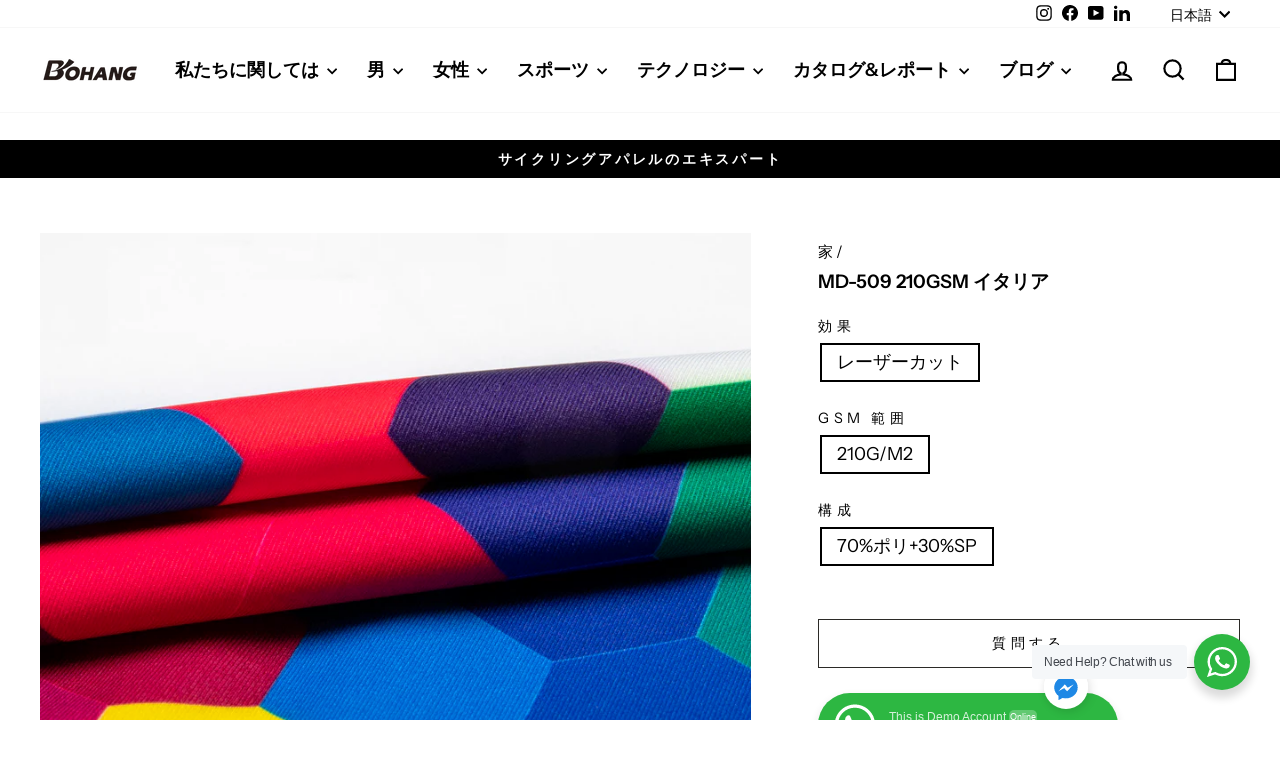

--- FILE ---
content_type: text/html; charset=utf-8
request_url: https://bohang.cc/ja/products/md-509-210gsm-italy
body_size: 32363
content:
<!doctype html>
<html class="no-js" lang="ja" dir="ltr">
<head><!--Content in content_for_header -->
<!--LayoutHub-Embed--><meta name="layouthub" /><link rel="stylesheet" href="https://fonts.googleapis.com/css?display=swap&family=Nunito:100,200,300,400,500,600,700,800,900|Inter:100,200,300,400,500,600,700,800,900" /><link rel="stylesheet" type="text/css" href="[data-uri]" media="all">
<!--/LayoutHub-Embed--><meta charset="utf-8">
  <meta http-equiv="X-UA-Compatible" content="IE=edge,chrome=1">
  <meta name="viewport" content="width=device-width,initial-scale=1">
  <meta name="theme-color" content="#9f8561">
  <link rel="canonical" href="https://bohang.cc/ja/products/md-509-210gsm-italy">
  <link rel="preconnect" href="https://cdn.shopify.com" crossorigin>
  <link rel="preconnect" href="https://fonts.shopifycdn.com" crossorigin>
  <link rel="dns-prefetch" href="https://productreviews.shopifycdn.com">
  <link rel="dns-prefetch" href="https://ajax.googleapis.com">
  <link rel="dns-prefetch" href="https://maps.googleapis.com">
  <link rel="dns-prefetch" href="https://maps.gstatic.com"><title>MD-509 210GSM イタリア
&ndash; bohangsports
</title>
<meta property="og:site_name" content="bohangsports">
  <meta property="og:url" content="https://bohang.cc/ja/products/md-509-210gsm-italy">
  <meta property="og:title" content="MD-509 210GSM イタリア">
  <meta property="og:type" content="product">
  <meta property="og:description" content="当社では、完全にカスタムされたサイクリング ジャージ、サイクリング ビブショーツ、サイクリング ジャケット、ベスト、トライ スーツ、ランニング、ヨガ、各種アクセサリー、および貴社ブランドのパフォーマンス ウェアのフルラインを提供しています。"><meta property="og:image" content="http://bohang.cc/cdn/shop/products/68ff27d48b70e9c79b36f42cb2bf282a_404d0950-c7ca-4ff6-a571-6f0b36878198.png?v=1605152529">
    <meta property="og:image:secure_url" content="https://bohang.cc/cdn/shop/products/68ff27d48b70e9c79b36f42cb2bf282a_404d0950-c7ca-4ff6-a571-6f0b36878198.png?v=1605152529">
    <meta property="og:image:width" content="800">
    <meta property="og:image:height" content="800"><meta name="twitter:site" content="@">
  <meta name="twitter:card" content="summary_large_image">
  <meta name="twitter:title" content="MD-509 210GSM イタリア">
  <meta name="twitter:description" content="当社では、完全にカスタムされたサイクリング ジャージ、サイクリング ビブショーツ、サイクリング ジャケット、ベスト、トライ スーツ、ランニング、ヨガ、各種アクセサリー、および貴社ブランドのパフォーマンス ウェアのフルラインを提供しています。">
<style data-shopify>@font-face {
  font-family: "Instrument Sans";
  font-weight: 600;
  font-style: normal;
  font-display: swap;
  src: url("//bohang.cc/cdn/fonts/instrument_sans/instrumentsans_n6.27dc66245013a6f7f317d383a3cc9a0c347fb42d.woff2") format("woff2"),
       url("//bohang.cc/cdn/fonts/instrument_sans/instrumentsans_n6.1a71efbeeb140ec495af80aad612ad55e19e6d0e.woff") format("woff");
}

  @font-face {
  font-family: "Instrument Sans";
  font-weight: 400;
  font-style: normal;
  font-display: swap;
  src: url("//bohang.cc/cdn/fonts/instrument_sans/instrumentsans_n4.db86542ae5e1596dbdb28c279ae6c2086c4c5bfa.woff2") format("woff2"),
       url("//bohang.cc/cdn/fonts/instrument_sans/instrumentsans_n4.510f1b081e58d08c30978f465518799851ef6d8b.woff") format("woff");
}


  @font-face {
  font-family: "Instrument Sans";
  font-weight: 600;
  font-style: normal;
  font-display: swap;
  src: url("//bohang.cc/cdn/fonts/instrument_sans/instrumentsans_n6.27dc66245013a6f7f317d383a3cc9a0c347fb42d.woff2") format("woff2"),
       url("//bohang.cc/cdn/fonts/instrument_sans/instrumentsans_n6.1a71efbeeb140ec495af80aad612ad55e19e6d0e.woff") format("woff");
}

  @font-face {
  font-family: "Instrument Sans";
  font-weight: 400;
  font-style: italic;
  font-display: swap;
  src: url("//bohang.cc/cdn/fonts/instrument_sans/instrumentsans_i4.028d3c3cd8d085648c808ceb20cd2fd1eb3560e5.woff2") format("woff2"),
       url("//bohang.cc/cdn/fonts/instrument_sans/instrumentsans_i4.7e90d82df8dee29a99237cd19cc529d2206706a2.woff") format("woff");
}

  @font-face {
  font-family: "Instrument Sans";
  font-weight: 600;
  font-style: italic;
  font-display: swap;
  src: url("//bohang.cc/cdn/fonts/instrument_sans/instrumentsans_i6.ba8063f6adfa1e7ffe690cc5efa600a1e0a8ec32.woff2") format("woff2"),
       url("//bohang.cc/cdn/fonts/instrument_sans/instrumentsans_i6.a5bb29b76a0bb820ddaa9417675a5d0bafaa8c1f.woff") format("woff");
}

</style><link href="//bohang.cc/cdn/shop/t/27/assets/theme.css?v=95533765788308324001721718327" rel="stylesheet" type="text/css" media="all" />
<style data-shopify>:root {
    --typeHeaderPrimary: "Instrument Sans";
    --typeHeaderFallback: sans-serif;
    --typeHeaderSize: 22px;
    --typeHeaderWeight: 600;
    --typeHeaderLineHeight: 1.2;
    --typeHeaderSpacing: 0.0em;

    --typeBasePrimary:"Instrument Sans";
    --typeBaseFallback:sans-serif;
    --typeBaseSize: 18px;
    --typeBaseWeight: 400;
    --typeBaseSpacing: 0.0em;
    --typeBaseLineHeight: 1.2;
    --typeBaselineHeightMinus01: 1.1;

    --typeCollectionTitle: 23px;

    --iconWeight: 5px;
    --iconLinecaps: miter;

    
        --buttonRadius: 0;
    

    --colorGridOverlayOpacity: 0.1;
    }

    .placeholder-content {
    background-image: linear-gradient(100deg, #000000 40%, #000000 63%, #000000 79%);
    }</style><script>
    document.documentElement.className = document.documentElement.className.replace('no-js', 'js');

    window.theme = window.theme || {};
    theme.routes = {
      home: "/ja",
      cart: "/ja/cart.js",
      cartPage: "/ja/cart",
      cartAdd: "/ja/cart/add.js",
      cartChange: "/ja/cart/change.js",
      search: "/ja/search",
      predictiveSearch: "/ja/search/suggest"
    };
    theme.strings = {
      soldOut: "完売",
      unavailable: "利用不可",
      inStockLabel: "在庫あり、発送準備完了",
      oneStockLabel: "在庫残りわずか - [count]個のアイテムが残っています",
      otherStockLabel: "在庫残りわずか - [count]個のアイテムが残っています",
      willNotShipUntil: "発送準備完了[date]",
      willBeInStockAfter: "再入荷しました[date]",
      waitingForStock: "途中の在庫",
      savePrice: "[saved_amount]を節約",
      cartEmpty: "あなたのカートは現在空です。",
      cartTermsConfirmation: "チェックアウトするには販売規約に同意する必要があります",
      searchCollections: "コレクション:",
      searchPages: "ページ:",
      searchArticles: "記事:",
      productFrom: "から",
      maxQuantity: "カートには[quantity]の[title]のみを入れることができます。"
    };
    theme.settings = {
      cartType: "drawer",
      isCustomerTemplate: false,
      moneyFormat: "\u003cspan class=hidden\u003e${{ amount }}\u003c\/span\u003e",
      saveType: "dollar",
      productImageSize: "square",
      productImageCover: true,
      predictiveSearch: true,
      predictiveSearchType: null,
      predictiveSearchVendor: false,
      predictiveSearchPrice: false,
      quickView: false,
      themeName: 'Impulse',
      themeVersion: "7.5.0"
    };
  </script>

  <script>window.performance && window.performance.mark && window.performance.mark('shopify.content_for_header.start');</script><meta id="shopify-digital-wallet" name="shopify-digital-wallet" content="/45576552599/digital_wallets/dialog">
<link rel="alternate" hreflang="x-default" href="https://bohang.cc/products/md-509-210gsm-italy">
<link rel="alternate" hreflang="en" href="https://bohang.cc/products/md-509-210gsm-italy">
<link rel="alternate" hreflang="ja" href="https://bohang.cc/ja/products/md-509-210gsm-italy">
<link rel="alternate" hreflang="es" href="https://bohang.cc/es/products/md-509-210gsm-italy">
<link rel="alternate" hreflang="de" href="https://bohang.cc/de/products/md-509-210gsm-italy">
<link rel="alternate" hreflang="fr" href="https://bohang.cc/fr/products/md-509-210gsm-italy">
<link rel="alternate" hreflang="ko" href="https://bohang.cc/ko/products/md-509-210gsm-italy">
<link rel="alternate" hreflang="th" href="https://bohang.cc/th/products/md-509-210gsm-italy">
<link rel="alternate" hreflang="pt" href="https://bohang.cc/pt/products/md-509-210gsm-italy">
<link rel="alternate" hreflang="ar" href="https://bohang.cc/ar/products/md-509-210gsm-italy">
<link rel="alternate" hreflang="sv" href="https://bohang.cc/sv/products/md-509-210gsm-italy">
<link rel="alternate" type="application/json+oembed" href="https://bohang.cc/ja/products/md-509-210gsm-italy.oembed">
<script async="async" src="/checkouts/internal/preloads.js?locale=ja-CN"></script>
<script id="shopify-features" type="application/json">{"accessToken":"3b39e3c90d82cb494e6f1b8eaf8f8205","betas":["rich-media-storefront-analytics"],"domain":"bohang.cc","predictiveSearch":true,"shopId":45576552599,"locale":"ja"}</script>
<script>var Shopify = Shopify || {};
Shopify.shop = "bohangsports.myshopify.com";
Shopify.locale = "ja";
Shopify.currency = {"active":"CNY","rate":"1.0"};
Shopify.country = "CN";
Shopify.theme = {"name":"Impulse 的更新版副本最新","id":137588539543,"schema_name":"Impulse","schema_version":"7.5.0","theme_store_id":857,"role":"main"};
Shopify.theme.handle = "null";
Shopify.theme.style = {"id":null,"handle":null};
Shopify.cdnHost = "bohang.cc/cdn";
Shopify.routes = Shopify.routes || {};
Shopify.routes.root = "/ja/";</script>
<script type="module">!function(o){(o.Shopify=o.Shopify||{}).modules=!0}(window);</script>
<script>!function(o){function n(){var o=[];function n(){o.push(Array.prototype.slice.apply(arguments))}return n.q=o,n}var t=o.Shopify=o.Shopify||{};t.loadFeatures=n(),t.autoloadFeatures=n()}(window);</script>
<script id="shop-js-analytics" type="application/json">{"pageType":"product"}</script>
<script defer="defer" async type="module" src="//bohang.cc/cdn/shopifycloud/shop-js/modules/v2/client.init-shop-cart-sync_0MstufBG.ja.esm.js"></script>
<script defer="defer" async type="module" src="//bohang.cc/cdn/shopifycloud/shop-js/modules/v2/chunk.common_jll-23Z1.esm.js"></script>
<script defer="defer" async type="module" src="//bohang.cc/cdn/shopifycloud/shop-js/modules/v2/chunk.modal_HXih6-AF.esm.js"></script>
<script type="module">
  await import("//bohang.cc/cdn/shopifycloud/shop-js/modules/v2/client.init-shop-cart-sync_0MstufBG.ja.esm.js");
await import("//bohang.cc/cdn/shopifycloud/shop-js/modules/v2/chunk.common_jll-23Z1.esm.js");
await import("//bohang.cc/cdn/shopifycloud/shop-js/modules/v2/chunk.modal_HXih6-AF.esm.js");

  window.Shopify.SignInWithShop?.initShopCartSync?.({"fedCMEnabled":true,"windoidEnabled":true});

</script>
<script>(function() {
  var isLoaded = false;
  function asyncLoad() {
    if (isLoaded) return;
    isLoaded = true;
    var urls = ["https:\/\/api.omegatheme.com\/facebook-chat\/client\/omg-fbc-custom.js?v=1658885932\u0026shop=bohangsports.myshopify.com","https:\/\/app.layouthub.com\/shopify\/layouthub.js?shop=bohangsports.myshopify.com","https:\/\/shy.elfsight.com\/p\/platform.js?shop=bohangsports.myshopify.com"];
    for (var i = 0; i < urls.length; i++) {
      var s = document.createElement('script');
      s.type = 'text/javascript';
      s.async = true;
      s.src = urls[i];
      var x = document.getElementsByTagName('script')[0];
      x.parentNode.insertBefore(s, x);
    }
  };
  if(window.attachEvent) {
    window.attachEvent('onload', asyncLoad);
  } else {
    window.addEventListener('load', asyncLoad, false);
  }
})();</script>
<script id="__st">var __st={"a":45576552599,"offset":28800,"reqid":"bcae070d-b0bc-4600-9201-e1751035c461-1769045166","pageurl":"bohang.cc\/ja\/products\/md-509-210gsm-italy","u":"7a01ed7639d9","p":"product","rtyp":"product","rid":6032967663767};</script>
<script>window.ShopifyPaypalV4VisibilityTracking = true;</script>
<script id="form-persister">!function(){'use strict';const t='contact',e='new_comment',n=[[t,t],['blogs',e],['comments',e],[t,'customer']],o='password',r='form_key',c=['recaptcha-v3-token','g-recaptcha-response','h-captcha-response',o],s=()=>{try{return window.sessionStorage}catch{return}},i='__shopify_v',u=t=>t.elements[r],a=function(){const t=[...n].map((([t,e])=>`form[action*='/${t}']:not([data-nocaptcha='true']) input[name='form_type'][value='${e}']`)).join(',');var e;return e=t,()=>e?[...document.querySelectorAll(e)].map((t=>t.form)):[]}();function m(t){const e=u(t);a().includes(t)&&(!e||!e.value)&&function(t){try{if(!s())return;!function(t){const e=s();if(!e)return;const n=u(t);if(!n)return;const o=n.value;o&&e.removeItem(o)}(t);const e=Array.from(Array(32),(()=>Math.random().toString(36)[2])).join('');!function(t,e){u(t)||t.append(Object.assign(document.createElement('input'),{type:'hidden',name:r})),t.elements[r].value=e}(t,e),function(t,e){const n=s();if(!n)return;const r=[...t.querySelectorAll(`input[type='${o}']`)].map((({name:t})=>t)),u=[...c,...r],a={};for(const[o,c]of new FormData(t).entries())u.includes(o)||(a[o]=c);n.setItem(e,JSON.stringify({[i]:1,action:t.action,data:a}))}(t,e)}catch(e){console.error('failed to persist form',e)}}(t)}const f=t=>{if('true'===t.dataset.persistBound)return;const e=function(t,e){const n=function(t){return'function'==typeof t.submit?t.submit:HTMLFormElement.prototype.submit}(t).bind(t);return function(){let t;return()=>{t||(t=!0,(()=>{try{e(),n()}catch(t){(t=>{console.error('form submit failed',t)})(t)}})(),setTimeout((()=>t=!1),250))}}()}(t,(()=>{m(t)}));!function(t,e){if('function'==typeof t.submit&&'function'==typeof e)try{t.submit=e}catch{}}(t,e),t.addEventListener('submit',(t=>{t.preventDefault(),e()})),t.dataset.persistBound='true'};!function(){function t(t){const e=(t=>{const e=t.target;return e instanceof HTMLFormElement?e:e&&e.form})(t);e&&m(e)}document.addEventListener('submit',t),document.addEventListener('DOMContentLoaded',(()=>{const e=a();for(const t of e)f(t);var n;n=document.body,new window.MutationObserver((t=>{for(const e of t)if('childList'===e.type&&e.addedNodes.length)for(const t of e.addedNodes)1===t.nodeType&&'FORM'===t.tagName&&a().includes(t)&&f(t)})).observe(n,{childList:!0,subtree:!0,attributes:!1}),document.removeEventListener('submit',t)}))}()}();</script>
<script integrity="sha256-4kQ18oKyAcykRKYeNunJcIwy7WH5gtpwJnB7kiuLZ1E=" data-source-attribution="shopify.loadfeatures" defer="defer" src="//bohang.cc/cdn/shopifycloud/storefront/assets/storefront/load_feature-a0a9edcb.js" crossorigin="anonymous"></script>
<script data-source-attribution="shopify.dynamic_checkout.dynamic.init">var Shopify=Shopify||{};Shopify.PaymentButton=Shopify.PaymentButton||{isStorefrontPortableWallets:!0,init:function(){window.Shopify.PaymentButton.init=function(){};var t=document.createElement("script");t.src="https://bohang.cc/cdn/shopifycloud/portable-wallets/latest/portable-wallets.ja.js",t.type="module",document.head.appendChild(t)}};
</script>
<script data-source-attribution="shopify.dynamic_checkout.buyer_consent">
  function portableWalletsHideBuyerConsent(e){var t=document.getElementById("shopify-buyer-consent"),n=document.getElementById("shopify-subscription-policy-button");t&&n&&(t.classList.add("hidden"),t.setAttribute("aria-hidden","true"),n.removeEventListener("click",e))}function portableWalletsShowBuyerConsent(e){var t=document.getElementById("shopify-buyer-consent"),n=document.getElementById("shopify-subscription-policy-button");t&&n&&(t.classList.remove("hidden"),t.removeAttribute("aria-hidden"),n.addEventListener("click",e))}window.Shopify?.PaymentButton&&(window.Shopify.PaymentButton.hideBuyerConsent=portableWalletsHideBuyerConsent,window.Shopify.PaymentButton.showBuyerConsent=portableWalletsShowBuyerConsent);
</script>
<script data-source-attribution="shopify.dynamic_checkout.cart.bootstrap">document.addEventListener("DOMContentLoaded",(function(){function t(){return document.querySelector("shopify-accelerated-checkout-cart, shopify-accelerated-checkout")}if(t())Shopify.PaymentButton.init();else{new MutationObserver((function(e,n){t()&&(Shopify.PaymentButton.init(),n.disconnect())})).observe(document.body,{childList:!0,subtree:!0})}}));
</script>

<script>window.performance && window.performance.mark && window.performance.mark('shopify.content_for_header.end');</script>

  <script src="//bohang.cc/cdn/shop/t/27/assets/vendor-scripts-v11.js" defer="defer"></script><script src="//bohang.cc/cdn/shop/t/27/assets/theme.js?v=136904160527539270741721637850" defer="defer"></script>


<!-- BEGIN app block: shopify://apps/searchpie-seo-speed/blocks/sb-snippets/29f6c508-9bb9-4e93-9f98-b637b62f3552 -->



<!-- BEGIN app snippet: sb-detect-broken-link --><script></script><!-- END app snippet -->
<!-- BEGIN app snippet: internal-link --><script>
	
</script><!-- END app snippet -->
<!-- BEGIN app snippet: social-tags --><!-- SearchPie Social Tags -->


<!-- END SearchPie Social Tags --><!-- END app snippet -->
<!-- BEGIN app snippet: sb-nx -->

<!-- END app snippet -->
<!-- END SearchPie snippets -->
<!-- END app block --><!-- BEGIN app block: shopify://apps/pagefly-page-builder/blocks/app-embed/83e179f7-59a0-4589-8c66-c0dddf959200 -->

<!-- BEGIN app snippet: pagefly-cro-ab-testing-main -->







<script>
  ;(function () {
    const url = new URL(window.location)
    const viewParam = url.searchParams.get('view')
    if (viewParam && viewParam.includes('variant-pf-')) {
      url.searchParams.set('pf_v', viewParam)
      url.searchParams.delete('view')
      window.history.replaceState({}, '', url)
    }
  })()
</script>



<script type='module'>
  
  window.PAGEFLY_CRO = window.PAGEFLY_CRO || {}

  window.PAGEFLY_CRO['data_debug'] = {
    original_template_suffix: "f64",
    allow_ab_test: false,
    ab_test_start_time: 0,
    ab_test_end_time: 0,
    today_date_time: 1769045166000,
  }
  window.PAGEFLY_CRO['GA4'] = { enabled: false}
</script>

<!-- END app snippet -->








  <script src='https://cdn.shopify.com/extensions/019bb4f9-aed6-78a3-be91-e9d44663e6bf/pagefly-page-builder-215/assets/pagefly-helper.js' defer='defer'></script>

  <script src='https://cdn.shopify.com/extensions/019bb4f9-aed6-78a3-be91-e9d44663e6bf/pagefly-page-builder-215/assets/pagefly-general-helper.js' defer='defer'></script>

  <script src='https://cdn.shopify.com/extensions/019bb4f9-aed6-78a3-be91-e9d44663e6bf/pagefly-page-builder-215/assets/pagefly-snap-slider.js' defer='defer'></script>

  <script src='https://cdn.shopify.com/extensions/019bb4f9-aed6-78a3-be91-e9d44663e6bf/pagefly-page-builder-215/assets/pagefly-slideshow-v3.js' defer='defer'></script>

  <script src='https://cdn.shopify.com/extensions/019bb4f9-aed6-78a3-be91-e9d44663e6bf/pagefly-page-builder-215/assets/pagefly-slideshow-v4.js' defer='defer'></script>

  <script src='https://cdn.shopify.com/extensions/019bb4f9-aed6-78a3-be91-e9d44663e6bf/pagefly-page-builder-215/assets/pagefly-glider.js' defer='defer'></script>

  <script src='https://cdn.shopify.com/extensions/019bb4f9-aed6-78a3-be91-e9d44663e6bf/pagefly-page-builder-215/assets/pagefly-slideshow-v1-v2.js' defer='defer'></script>

  <script src='https://cdn.shopify.com/extensions/019bb4f9-aed6-78a3-be91-e9d44663e6bf/pagefly-page-builder-215/assets/pagefly-product-media.js' defer='defer'></script>

  <script src='https://cdn.shopify.com/extensions/019bb4f9-aed6-78a3-be91-e9d44663e6bf/pagefly-page-builder-215/assets/pagefly-product.js' defer='defer'></script>


<script id='pagefly-helper-data' type='application/json'>
  {
    "page_optimization": {
      "assets_prefetching": false
    },
    "elements_asset_mapper": {
      "Accordion": "https://cdn.shopify.com/extensions/019bb4f9-aed6-78a3-be91-e9d44663e6bf/pagefly-page-builder-215/assets/pagefly-accordion.js",
      "Accordion3": "https://cdn.shopify.com/extensions/019bb4f9-aed6-78a3-be91-e9d44663e6bf/pagefly-page-builder-215/assets/pagefly-accordion3.js",
      "CountDown": "https://cdn.shopify.com/extensions/019bb4f9-aed6-78a3-be91-e9d44663e6bf/pagefly-page-builder-215/assets/pagefly-countdown.js",
      "GMap1": "https://cdn.shopify.com/extensions/019bb4f9-aed6-78a3-be91-e9d44663e6bf/pagefly-page-builder-215/assets/pagefly-gmap.js",
      "GMap2": "https://cdn.shopify.com/extensions/019bb4f9-aed6-78a3-be91-e9d44663e6bf/pagefly-page-builder-215/assets/pagefly-gmap.js",
      "GMapBasicV2": "https://cdn.shopify.com/extensions/019bb4f9-aed6-78a3-be91-e9d44663e6bf/pagefly-page-builder-215/assets/pagefly-gmap.js",
      "GMapAdvancedV2": "https://cdn.shopify.com/extensions/019bb4f9-aed6-78a3-be91-e9d44663e6bf/pagefly-page-builder-215/assets/pagefly-gmap.js",
      "HTML.Video": "https://cdn.shopify.com/extensions/019bb4f9-aed6-78a3-be91-e9d44663e6bf/pagefly-page-builder-215/assets/pagefly-htmlvideo.js",
      "HTML.Video2": "https://cdn.shopify.com/extensions/019bb4f9-aed6-78a3-be91-e9d44663e6bf/pagefly-page-builder-215/assets/pagefly-htmlvideo2.js",
      "HTML.Video3": "https://cdn.shopify.com/extensions/019bb4f9-aed6-78a3-be91-e9d44663e6bf/pagefly-page-builder-215/assets/pagefly-htmlvideo2.js",
      "BackgroundVideo": "https://cdn.shopify.com/extensions/019bb4f9-aed6-78a3-be91-e9d44663e6bf/pagefly-page-builder-215/assets/pagefly-htmlvideo2.js",
      "Instagram": "https://cdn.shopify.com/extensions/019bb4f9-aed6-78a3-be91-e9d44663e6bf/pagefly-page-builder-215/assets/pagefly-instagram.js",
      "Instagram2": "https://cdn.shopify.com/extensions/019bb4f9-aed6-78a3-be91-e9d44663e6bf/pagefly-page-builder-215/assets/pagefly-instagram.js",
      "Insta3": "https://cdn.shopify.com/extensions/019bb4f9-aed6-78a3-be91-e9d44663e6bf/pagefly-page-builder-215/assets/pagefly-instagram3.js",
      "Tabs": "https://cdn.shopify.com/extensions/019bb4f9-aed6-78a3-be91-e9d44663e6bf/pagefly-page-builder-215/assets/pagefly-tab.js",
      "Tabs3": "https://cdn.shopify.com/extensions/019bb4f9-aed6-78a3-be91-e9d44663e6bf/pagefly-page-builder-215/assets/pagefly-tab3.js",
      "ProductBox": "https://cdn.shopify.com/extensions/019bb4f9-aed6-78a3-be91-e9d44663e6bf/pagefly-page-builder-215/assets/pagefly-cart.js",
      "FBPageBox2": "https://cdn.shopify.com/extensions/019bb4f9-aed6-78a3-be91-e9d44663e6bf/pagefly-page-builder-215/assets/pagefly-facebook.js",
      "FBLikeButton2": "https://cdn.shopify.com/extensions/019bb4f9-aed6-78a3-be91-e9d44663e6bf/pagefly-page-builder-215/assets/pagefly-facebook.js",
      "TwitterFeed2": "https://cdn.shopify.com/extensions/019bb4f9-aed6-78a3-be91-e9d44663e6bf/pagefly-page-builder-215/assets/pagefly-twitter.js",
      "Paragraph4": "https://cdn.shopify.com/extensions/019bb4f9-aed6-78a3-be91-e9d44663e6bf/pagefly-page-builder-215/assets/pagefly-paragraph4.js",

      "AliReviews": "https://cdn.shopify.com/extensions/019bb4f9-aed6-78a3-be91-e9d44663e6bf/pagefly-page-builder-215/assets/pagefly-3rd-elements.js",
      "BackInStock": "https://cdn.shopify.com/extensions/019bb4f9-aed6-78a3-be91-e9d44663e6bf/pagefly-page-builder-215/assets/pagefly-3rd-elements.js",
      "GloboBackInStock": "https://cdn.shopify.com/extensions/019bb4f9-aed6-78a3-be91-e9d44663e6bf/pagefly-page-builder-215/assets/pagefly-3rd-elements.js",
      "GrowaveWishlist": "https://cdn.shopify.com/extensions/019bb4f9-aed6-78a3-be91-e9d44663e6bf/pagefly-page-builder-215/assets/pagefly-3rd-elements.js",
      "InfiniteOptionsShopPad": "https://cdn.shopify.com/extensions/019bb4f9-aed6-78a3-be91-e9d44663e6bf/pagefly-page-builder-215/assets/pagefly-3rd-elements.js",
      "InkybayProductPersonalizer": "https://cdn.shopify.com/extensions/019bb4f9-aed6-78a3-be91-e9d44663e6bf/pagefly-page-builder-215/assets/pagefly-3rd-elements.js",
      "LimeSpot": "https://cdn.shopify.com/extensions/019bb4f9-aed6-78a3-be91-e9d44663e6bf/pagefly-page-builder-215/assets/pagefly-3rd-elements.js",
      "Loox": "https://cdn.shopify.com/extensions/019bb4f9-aed6-78a3-be91-e9d44663e6bf/pagefly-page-builder-215/assets/pagefly-3rd-elements.js",
      "Opinew": "https://cdn.shopify.com/extensions/019bb4f9-aed6-78a3-be91-e9d44663e6bf/pagefly-page-builder-215/assets/pagefly-3rd-elements.js",
      "Powr": "https://cdn.shopify.com/extensions/019bb4f9-aed6-78a3-be91-e9d44663e6bf/pagefly-page-builder-215/assets/pagefly-3rd-elements.js",
      "ProductReviews": "https://cdn.shopify.com/extensions/019bb4f9-aed6-78a3-be91-e9d44663e6bf/pagefly-page-builder-215/assets/pagefly-3rd-elements.js",
      "PushOwl": "https://cdn.shopify.com/extensions/019bb4f9-aed6-78a3-be91-e9d44663e6bf/pagefly-page-builder-215/assets/pagefly-3rd-elements.js",
      "ReCharge": "https://cdn.shopify.com/extensions/019bb4f9-aed6-78a3-be91-e9d44663e6bf/pagefly-page-builder-215/assets/pagefly-3rd-elements.js",
      "Rivyo": "https://cdn.shopify.com/extensions/019bb4f9-aed6-78a3-be91-e9d44663e6bf/pagefly-page-builder-215/assets/pagefly-3rd-elements.js",
      "TrackingMore": "https://cdn.shopify.com/extensions/019bb4f9-aed6-78a3-be91-e9d44663e6bf/pagefly-page-builder-215/assets/pagefly-3rd-elements.js",
      "Vitals": "https://cdn.shopify.com/extensions/019bb4f9-aed6-78a3-be91-e9d44663e6bf/pagefly-page-builder-215/assets/pagefly-3rd-elements.js",
      "Wiser": "https://cdn.shopify.com/extensions/019bb4f9-aed6-78a3-be91-e9d44663e6bf/pagefly-page-builder-215/assets/pagefly-3rd-elements.js"
    },
    "custom_elements_mapper": {
      "pf-click-action-element": "https://cdn.shopify.com/extensions/019bb4f9-aed6-78a3-be91-e9d44663e6bf/pagefly-page-builder-215/assets/pagefly-click-action-element.js",
      "pf-dialog-element": "https://cdn.shopify.com/extensions/019bb4f9-aed6-78a3-be91-e9d44663e6bf/pagefly-page-builder-215/assets/pagefly-dialog-element.js"
    }
  }
</script>


<!-- END app block --><link href="https://monorail-edge.shopifysvc.com" rel="dns-prefetch">
<script>(function(){if ("sendBeacon" in navigator && "performance" in window) {try {var session_token_from_headers = performance.getEntriesByType('navigation')[0].serverTiming.find(x => x.name == '_s').description;} catch {var session_token_from_headers = undefined;}var session_cookie_matches = document.cookie.match(/_shopify_s=([^;]*)/);var session_token_from_cookie = session_cookie_matches && session_cookie_matches.length === 2 ? session_cookie_matches[1] : "";var session_token = session_token_from_headers || session_token_from_cookie || "";function handle_abandonment_event(e) {var entries = performance.getEntries().filter(function(entry) {return /monorail-edge.shopifysvc.com/.test(entry.name);});if (!window.abandonment_tracked && entries.length === 0) {window.abandonment_tracked = true;var currentMs = Date.now();var navigation_start = performance.timing.navigationStart;var payload = {shop_id: 45576552599,url: window.location.href,navigation_start,duration: currentMs - navigation_start,session_token,page_type: "product"};window.navigator.sendBeacon("https://monorail-edge.shopifysvc.com/v1/produce", JSON.stringify({schema_id: "online_store_buyer_site_abandonment/1.1",payload: payload,metadata: {event_created_at_ms: currentMs,event_sent_at_ms: currentMs}}));}}window.addEventListener('pagehide', handle_abandonment_event);}}());</script>
<script id="web-pixels-manager-setup">(function e(e,d,r,n,o){if(void 0===o&&(o={}),!Boolean(null===(a=null===(i=window.Shopify)||void 0===i?void 0:i.analytics)||void 0===a?void 0:a.replayQueue)){var i,a;window.Shopify=window.Shopify||{};var t=window.Shopify;t.analytics=t.analytics||{};var s=t.analytics;s.replayQueue=[],s.publish=function(e,d,r){return s.replayQueue.push([e,d,r]),!0};try{self.performance.mark("wpm:start")}catch(e){}var l=function(){var e={modern:/Edge?\/(1{2}[4-9]|1[2-9]\d|[2-9]\d{2}|\d{4,})\.\d+(\.\d+|)|Firefox\/(1{2}[4-9]|1[2-9]\d|[2-9]\d{2}|\d{4,})\.\d+(\.\d+|)|Chrom(ium|e)\/(9{2}|\d{3,})\.\d+(\.\d+|)|(Maci|X1{2}).+ Version\/(15\.\d+|(1[6-9]|[2-9]\d|\d{3,})\.\d+)([,.]\d+|)( \(\w+\)|)( Mobile\/\w+|) Safari\/|Chrome.+OPR\/(9{2}|\d{3,})\.\d+\.\d+|(CPU[ +]OS|iPhone[ +]OS|CPU[ +]iPhone|CPU IPhone OS|CPU iPad OS)[ +]+(15[._]\d+|(1[6-9]|[2-9]\d|\d{3,})[._]\d+)([._]\d+|)|Android:?[ /-](13[3-9]|1[4-9]\d|[2-9]\d{2}|\d{4,})(\.\d+|)(\.\d+|)|Android.+Firefox\/(13[5-9]|1[4-9]\d|[2-9]\d{2}|\d{4,})\.\d+(\.\d+|)|Android.+Chrom(ium|e)\/(13[3-9]|1[4-9]\d|[2-9]\d{2}|\d{4,})\.\d+(\.\d+|)|SamsungBrowser\/([2-9]\d|\d{3,})\.\d+/,legacy:/Edge?\/(1[6-9]|[2-9]\d|\d{3,})\.\d+(\.\d+|)|Firefox\/(5[4-9]|[6-9]\d|\d{3,})\.\d+(\.\d+|)|Chrom(ium|e)\/(5[1-9]|[6-9]\d|\d{3,})\.\d+(\.\d+|)([\d.]+$|.*Safari\/(?![\d.]+ Edge\/[\d.]+$))|(Maci|X1{2}).+ Version\/(10\.\d+|(1[1-9]|[2-9]\d|\d{3,})\.\d+)([,.]\d+|)( \(\w+\)|)( Mobile\/\w+|) Safari\/|Chrome.+OPR\/(3[89]|[4-9]\d|\d{3,})\.\d+\.\d+|(CPU[ +]OS|iPhone[ +]OS|CPU[ +]iPhone|CPU IPhone OS|CPU iPad OS)[ +]+(10[._]\d+|(1[1-9]|[2-9]\d|\d{3,})[._]\d+)([._]\d+|)|Android:?[ /-](13[3-9]|1[4-9]\d|[2-9]\d{2}|\d{4,})(\.\d+|)(\.\d+|)|Mobile Safari.+OPR\/([89]\d|\d{3,})\.\d+\.\d+|Android.+Firefox\/(13[5-9]|1[4-9]\d|[2-9]\d{2}|\d{4,})\.\d+(\.\d+|)|Android.+Chrom(ium|e)\/(13[3-9]|1[4-9]\d|[2-9]\d{2}|\d{4,})\.\d+(\.\d+|)|Android.+(UC? ?Browser|UCWEB|U3)[ /]?(15\.([5-9]|\d{2,})|(1[6-9]|[2-9]\d|\d{3,})\.\d+)\.\d+|SamsungBrowser\/(5\.\d+|([6-9]|\d{2,})\.\d+)|Android.+MQ{2}Browser\/(14(\.(9|\d{2,})|)|(1[5-9]|[2-9]\d|\d{3,})(\.\d+|))(\.\d+|)|K[Aa][Ii]OS\/(3\.\d+|([4-9]|\d{2,})\.\d+)(\.\d+|)/},d=e.modern,r=e.legacy,n=navigator.userAgent;return n.match(d)?"modern":n.match(r)?"legacy":"unknown"}(),u="modern"===l?"modern":"legacy",c=(null!=n?n:{modern:"",legacy:""})[u],f=function(e){return[e.baseUrl,"/wpm","/b",e.hashVersion,"modern"===e.buildTarget?"m":"l",".js"].join("")}({baseUrl:d,hashVersion:r,buildTarget:u}),m=function(e){var d=e.version,r=e.bundleTarget,n=e.surface,o=e.pageUrl,i=e.monorailEndpoint;return{emit:function(e){var a=e.status,t=e.errorMsg,s=(new Date).getTime(),l=JSON.stringify({metadata:{event_sent_at_ms:s},events:[{schema_id:"web_pixels_manager_load/3.1",payload:{version:d,bundle_target:r,page_url:o,status:a,surface:n,error_msg:t},metadata:{event_created_at_ms:s}}]});if(!i)return console&&console.warn&&console.warn("[Web Pixels Manager] No Monorail endpoint provided, skipping logging."),!1;try{return self.navigator.sendBeacon.bind(self.navigator)(i,l)}catch(e){}var u=new XMLHttpRequest;try{return u.open("POST",i,!0),u.setRequestHeader("Content-Type","text/plain"),u.send(l),!0}catch(e){return console&&console.warn&&console.warn("[Web Pixels Manager] Got an unhandled error while logging to Monorail."),!1}}}}({version:r,bundleTarget:l,surface:e.surface,pageUrl:self.location.href,monorailEndpoint:e.monorailEndpoint});try{o.browserTarget=l,function(e){var d=e.src,r=e.async,n=void 0===r||r,o=e.onload,i=e.onerror,a=e.sri,t=e.scriptDataAttributes,s=void 0===t?{}:t,l=document.createElement("script"),u=document.querySelector("head"),c=document.querySelector("body");if(l.async=n,l.src=d,a&&(l.integrity=a,l.crossOrigin="anonymous"),s)for(var f in s)if(Object.prototype.hasOwnProperty.call(s,f))try{l.dataset[f]=s[f]}catch(e){}if(o&&l.addEventListener("load",o),i&&l.addEventListener("error",i),u)u.appendChild(l);else{if(!c)throw new Error("Did not find a head or body element to append the script");c.appendChild(l)}}({src:f,async:!0,onload:function(){if(!function(){var e,d;return Boolean(null===(d=null===(e=window.Shopify)||void 0===e?void 0:e.analytics)||void 0===d?void 0:d.initialized)}()){var d=window.webPixelsManager.init(e)||void 0;if(d){var r=window.Shopify.analytics;r.replayQueue.forEach((function(e){var r=e[0],n=e[1],o=e[2];d.publishCustomEvent(r,n,o)})),r.replayQueue=[],r.publish=d.publishCustomEvent,r.visitor=d.visitor,r.initialized=!0}}},onerror:function(){return m.emit({status:"failed",errorMsg:"".concat(f," has failed to load")})},sri:function(e){var d=/^sha384-[A-Za-z0-9+/=]+$/;return"string"==typeof e&&d.test(e)}(c)?c:"",scriptDataAttributes:o}),m.emit({status:"loading"})}catch(e){m.emit({status:"failed",errorMsg:(null==e?void 0:e.message)||"Unknown error"})}}})({shopId: 45576552599,storefrontBaseUrl: "https://bohang.cc",extensionsBaseUrl: "https://extensions.shopifycdn.com/cdn/shopifycloud/web-pixels-manager",monorailEndpoint: "https://monorail-edge.shopifysvc.com/unstable/produce_batch",surface: "storefront-renderer",enabledBetaFlags: ["2dca8a86"],webPixelsConfigList: [{"id":"597983383","configuration":"{\"config\":\"{\\\"pixel_id\\\":\\\"AW-16539562860\\\",\\\"gtag_events\\\":[{\\\"type\\\":\\\"purchase\\\",\\\"action_label\\\":\\\"AW-16539562860\\\/t_kCCJKTgckZEOzm1s49\\\"},{\\\"type\\\":\\\"page_view\\\",\\\"action_label\\\":\\\"AW-16539562860\\\/z6zRCJWTgckZEOzm1s49\\\"},{\\\"type\\\":\\\"view_item\\\",\\\"action_label\\\":\\\"AW-16539562860\\\/be64CJiTgckZEOzm1s49\\\"},{\\\"type\\\":\\\"search\\\",\\\"action_label\\\":\\\"AW-16539562860\\\/icXHCJuTgckZEOzm1s49\\\"},{\\\"type\\\":\\\"add_to_cart\\\",\\\"action_label\\\":\\\"AW-16539562860\\\/N40DCJ6TgckZEOzm1s49\\\"},{\\\"type\\\":\\\"begin_checkout\\\",\\\"action_label\\\":\\\"AW-16539562860\\\/vLMVCKGTgckZEOzm1s49\\\"},{\\\"type\\\":\\\"add_payment_info\\\",\\\"action_label\\\":\\\"AW-16539562860\\\/SUT9CKSTgckZEOzm1s49\\\"}],\\\"enable_monitoring_mode\\\":false}\"}","eventPayloadVersion":"v1","runtimeContext":"OPEN","scriptVersion":"b2a88bafab3e21179ed38636efcd8a93","type":"APP","apiClientId":1780363,"privacyPurposes":[],"dataSharingAdjustments":{"protectedCustomerApprovalScopes":["read_customer_address","read_customer_email","read_customer_name","read_customer_personal_data","read_customer_phone"]}},{"id":"71073943","eventPayloadVersion":"v1","runtimeContext":"LAX","scriptVersion":"1","type":"CUSTOM","privacyPurposes":["MARKETING"],"name":"Meta pixel (migrated)"},{"id":"123601047","eventPayloadVersion":"v1","runtimeContext":"LAX","scriptVersion":"1","type":"CUSTOM","privacyPurposes":["ANALYTICS"],"name":"Google Analytics tag (migrated)"},{"id":"shopify-app-pixel","configuration":"{}","eventPayloadVersion":"v1","runtimeContext":"STRICT","scriptVersion":"0450","apiClientId":"shopify-pixel","type":"APP","privacyPurposes":["ANALYTICS","MARKETING"]},{"id":"shopify-custom-pixel","eventPayloadVersion":"v1","runtimeContext":"LAX","scriptVersion":"0450","apiClientId":"shopify-pixel","type":"CUSTOM","privacyPurposes":["ANALYTICS","MARKETING"]}],isMerchantRequest: false,initData: {"shop":{"name":"bohangsports","paymentSettings":{"currencyCode":"CNY"},"myshopifyDomain":"bohangsports.myshopify.com","countryCode":"CN","storefrontUrl":"https:\/\/bohang.cc\/ja"},"customer":null,"cart":null,"checkout":null,"productVariants":[{"price":{"amount":0.0,"currencyCode":"CNY"},"product":{"title":"MD-509 210GSM イタリア","vendor":"bohangsports","id":"6032967663767","untranslatedTitle":"MD-509 210GSM イタリア","url":"\/ja\/products\/md-509-210gsm-italy","type":"Italy"},"id":"43132247343255","image":{"src":"\/\/bohang.cc\/cdn\/shop\/products\/68ff27d48b70e9c79b36f42cb2bf282a_404d0950-c7ca-4ff6-a571-6f0b36878198.png?v=1605152529"},"sku":"","title":"レーザーカット \/ 210G\/M2 \/ 70%ポリ+30%SP","untranslatedTitle":"LASER-CUT \/ 210G\/M2 \/ 70%POLY+30%SP"}],"purchasingCompany":null},},"https://bohang.cc/cdn","fcfee988w5aeb613cpc8e4bc33m6693e112",{"modern":"","legacy":""},{"shopId":"45576552599","storefrontBaseUrl":"https:\/\/bohang.cc","extensionBaseUrl":"https:\/\/extensions.shopifycdn.com\/cdn\/shopifycloud\/web-pixels-manager","surface":"storefront-renderer","enabledBetaFlags":"[\"2dca8a86\"]","isMerchantRequest":"false","hashVersion":"fcfee988w5aeb613cpc8e4bc33m6693e112","publish":"custom","events":"[[\"page_viewed\",{}],[\"product_viewed\",{\"productVariant\":{\"price\":{\"amount\":0.0,\"currencyCode\":\"CNY\"},\"product\":{\"title\":\"MD-509 210GSM イタリア\",\"vendor\":\"bohangsports\",\"id\":\"6032967663767\",\"untranslatedTitle\":\"MD-509 210GSM イタリア\",\"url\":\"\/ja\/products\/md-509-210gsm-italy\",\"type\":\"Italy\"},\"id\":\"43132247343255\",\"image\":{\"src\":\"\/\/bohang.cc\/cdn\/shop\/products\/68ff27d48b70e9c79b36f42cb2bf282a_404d0950-c7ca-4ff6-a571-6f0b36878198.png?v=1605152529\"},\"sku\":\"\",\"title\":\"レーザーカット \/ 210G\/M2 \/ 70%ポリ+30%SP\",\"untranslatedTitle\":\"LASER-CUT \/ 210G\/M2 \/ 70%POLY+30%SP\"}}]]"});</script><script>
  window.ShopifyAnalytics = window.ShopifyAnalytics || {};
  window.ShopifyAnalytics.meta = window.ShopifyAnalytics.meta || {};
  window.ShopifyAnalytics.meta.currency = 'CNY';
  var meta = {"product":{"id":6032967663767,"gid":"gid:\/\/shopify\/Product\/6032967663767","vendor":"bohangsports","type":"Italy","handle":"md-509-210gsm-italy","variants":[{"id":43132247343255,"price":0,"name":"MD-509 210GSM イタリア - レーザーカット \/ 210G\/M2 \/ 70%ポリ+30%SP","public_title":"レーザーカット \/ 210G\/M2 \/ 70%ポリ+30%SP","sku":""}],"remote":false},"page":{"pageType":"product","resourceType":"product","resourceId":6032967663767,"requestId":"bcae070d-b0bc-4600-9201-e1751035c461-1769045166"}};
  for (var attr in meta) {
    window.ShopifyAnalytics.meta[attr] = meta[attr];
  }
</script>
<script class="analytics">
  (function () {
    var customDocumentWrite = function(content) {
      var jquery = null;

      if (window.jQuery) {
        jquery = window.jQuery;
      } else if (window.Checkout && window.Checkout.$) {
        jquery = window.Checkout.$;
      }

      if (jquery) {
        jquery('body').append(content);
      }
    };

    var hasLoggedConversion = function(token) {
      if (token) {
        return document.cookie.indexOf('loggedConversion=' + token) !== -1;
      }
      return false;
    }

    var setCookieIfConversion = function(token) {
      if (token) {
        var twoMonthsFromNow = new Date(Date.now());
        twoMonthsFromNow.setMonth(twoMonthsFromNow.getMonth() + 2);

        document.cookie = 'loggedConversion=' + token + '; expires=' + twoMonthsFromNow;
      }
    }

    var trekkie = window.ShopifyAnalytics.lib = window.trekkie = window.trekkie || [];
    if (trekkie.integrations) {
      return;
    }
    trekkie.methods = [
      'identify',
      'page',
      'ready',
      'track',
      'trackForm',
      'trackLink'
    ];
    trekkie.factory = function(method) {
      return function() {
        var args = Array.prototype.slice.call(arguments);
        args.unshift(method);
        trekkie.push(args);
        return trekkie;
      };
    };
    for (var i = 0; i < trekkie.methods.length; i++) {
      var key = trekkie.methods[i];
      trekkie[key] = trekkie.factory(key);
    }
    trekkie.load = function(config) {
      trekkie.config = config || {};
      trekkie.config.initialDocumentCookie = document.cookie;
      var first = document.getElementsByTagName('script')[0];
      var script = document.createElement('script');
      script.type = 'text/javascript';
      script.onerror = function(e) {
        var scriptFallback = document.createElement('script');
        scriptFallback.type = 'text/javascript';
        scriptFallback.onerror = function(error) {
                var Monorail = {
      produce: function produce(monorailDomain, schemaId, payload) {
        var currentMs = new Date().getTime();
        var event = {
          schema_id: schemaId,
          payload: payload,
          metadata: {
            event_created_at_ms: currentMs,
            event_sent_at_ms: currentMs
          }
        };
        return Monorail.sendRequest("https://" + monorailDomain + "/v1/produce", JSON.stringify(event));
      },
      sendRequest: function sendRequest(endpointUrl, payload) {
        // Try the sendBeacon API
        if (window && window.navigator && typeof window.navigator.sendBeacon === 'function' && typeof window.Blob === 'function' && !Monorail.isIos12()) {
          var blobData = new window.Blob([payload], {
            type: 'text/plain'
          });

          if (window.navigator.sendBeacon(endpointUrl, blobData)) {
            return true;
          } // sendBeacon was not successful

        } // XHR beacon

        var xhr = new XMLHttpRequest();

        try {
          xhr.open('POST', endpointUrl);
          xhr.setRequestHeader('Content-Type', 'text/plain');
          xhr.send(payload);
        } catch (e) {
          console.log(e);
        }

        return false;
      },
      isIos12: function isIos12() {
        return window.navigator.userAgent.lastIndexOf('iPhone; CPU iPhone OS 12_') !== -1 || window.navigator.userAgent.lastIndexOf('iPad; CPU OS 12_') !== -1;
      }
    };
    Monorail.produce('monorail-edge.shopifysvc.com',
      'trekkie_storefront_load_errors/1.1',
      {shop_id: 45576552599,
      theme_id: 137588539543,
      app_name: "storefront",
      context_url: window.location.href,
      source_url: "//bohang.cc/cdn/s/trekkie.storefront.cd680fe47e6c39ca5d5df5f0a32d569bc48c0f27.min.js"});

        };
        scriptFallback.async = true;
        scriptFallback.src = '//bohang.cc/cdn/s/trekkie.storefront.cd680fe47e6c39ca5d5df5f0a32d569bc48c0f27.min.js';
        first.parentNode.insertBefore(scriptFallback, first);
      };
      script.async = true;
      script.src = '//bohang.cc/cdn/s/trekkie.storefront.cd680fe47e6c39ca5d5df5f0a32d569bc48c0f27.min.js';
      first.parentNode.insertBefore(script, first);
    };
    trekkie.load(
      {"Trekkie":{"appName":"storefront","development":false,"defaultAttributes":{"shopId":45576552599,"isMerchantRequest":null,"themeId":137588539543,"themeCityHash":"2132736265505526601","contentLanguage":"ja","currency":"CNY","eventMetadataId":"708425f5-13e2-4dd1-9047-0a8af8f525b9"},"isServerSideCookieWritingEnabled":true,"monorailRegion":"shop_domain","enabledBetaFlags":["65f19447"]},"Session Attribution":{},"S2S":{"facebookCapiEnabled":false,"source":"trekkie-storefront-renderer","apiClientId":580111}}
    );

    var loaded = false;
    trekkie.ready(function() {
      if (loaded) return;
      loaded = true;

      window.ShopifyAnalytics.lib = window.trekkie;

      var originalDocumentWrite = document.write;
      document.write = customDocumentWrite;
      try { window.ShopifyAnalytics.merchantGoogleAnalytics.call(this); } catch(error) {};
      document.write = originalDocumentWrite;

      window.ShopifyAnalytics.lib.page(null,{"pageType":"product","resourceType":"product","resourceId":6032967663767,"requestId":"bcae070d-b0bc-4600-9201-e1751035c461-1769045166","shopifyEmitted":true});

      var match = window.location.pathname.match(/checkouts\/(.+)\/(thank_you|post_purchase)/)
      var token = match? match[1]: undefined;
      if (!hasLoggedConversion(token)) {
        setCookieIfConversion(token);
        window.ShopifyAnalytics.lib.track("Viewed Product",{"currency":"CNY","variantId":43132247343255,"productId":6032967663767,"productGid":"gid:\/\/shopify\/Product\/6032967663767","name":"MD-509 210GSM イタリア - レーザーカット \/ 210G\/M2 \/ 70%ポリ+30%SP","price":"0.00","sku":"","brand":"bohangsports","variant":"レーザーカット \/ 210G\/M2 \/ 70%ポリ+30%SP","category":"Italy","nonInteraction":true,"remote":false},undefined,undefined,{"shopifyEmitted":true});
      window.ShopifyAnalytics.lib.track("monorail:\/\/trekkie_storefront_viewed_product\/1.1",{"currency":"CNY","variantId":43132247343255,"productId":6032967663767,"productGid":"gid:\/\/shopify\/Product\/6032967663767","name":"MD-509 210GSM イタリア - レーザーカット \/ 210G\/M2 \/ 70%ポリ+30%SP","price":"0.00","sku":"","brand":"bohangsports","variant":"レーザーカット \/ 210G\/M2 \/ 70%ポリ+30%SP","category":"Italy","nonInteraction":true,"remote":false,"referer":"https:\/\/bohang.cc\/ja\/products\/md-509-210gsm-italy"});
      }
    });


        var eventsListenerScript = document.createElement('script');
        eventsListenerScript.async = true;
        eventsListenerScript.src = "//bohang.cc/cdn/shopifycloud/storefront/assets/shop_events_listener-3da45d37.js";
        document.getElementsByTagName('head')[0].appendChild(eventsListenerScript);

})();</script>
  <script>
  if (!window.ga || (window.ga && typeof window.ga !== 'function')) {
    window.ga = function ga() {
      (window.ga.q = window.ga.q || []).push(arguments);
      if (window.Shopify && window.Shopify.analytics && typeof window.Shopify.analytics.publish === 'function') {
        window.Shopify.analytics.publish("ga_stub_called", {}, {sendTo: "google_osp_migration"});
      }
      console.error("Shopify's Google Analytics stub called with:", Array.from(arguments), "\nSee https://help.shopify.com/manual/promoting-marketing/pixels/pixel-migration#google for more information.");
    };
    if (window.Shopify && window.Shopify.analytics && typeof window.Shopify.analytics.publish === 'function') {
      window.Shopify.analytics.publish("ga_stub_initialized", {}, {sendTo: "google_osp_migration"});
    }
  }
</script>
<script
  defer
  src="https://bohang.cc/cdn/shopifycloud/perf-kit/shopify-perf-kit-3.0.4.min.js"
  data-application="storefront-renderer"
  data-shop-id="45576552599"
  data-render-region="gcp-us-central1"
  data-page-type="product"
  data-theme-instance-id="137588539543"
  data-theme-name="Impulse"
  data-theme-version="7.5.0"
  data-monorail-region="shop_domain"
  data-resource-timing-sampling-rate="10"
  data-shs="true"
  data-shs-beacon="true"
  data-shs-export-with-fetch="true"
  data-shs-logs-sample-rate="1"
  data-shs-beacon-endpoint="https://bohang.cc/api/collect"
></script>
</head>

<body class="template-product" data-center-text="true" data-button_style="angled" data-type_header_capitalize="true" data-type_headers_align_text="true" data-type_product_capitalize="true" data-swatch_style="round" >

  <a class="in-page-link visually-hidden skip-link" href="#MainContent">コンテンツにスキップ</a>

  <div id="PageContainer" class="page-container">
    <div class="transition-body"><!-- BEGIN sections: header-group -->
<div id="shopify-section-sections--17174127968407__header" class="shopify-section shopify-section-group-header-group">

<div id="NavDrawer" class="drawer drawer--right">
  <div class="drawer__contents">
    <div class="drawer__fixed-header">
      <div class="drawer__header appear-animation appear-delay-1">
        <div class="h2 drawer__title"></div>
        <div class="drawer__close">
          <button type="button" class="drawer__close-button js-drawer-close">
            <svg aria-hidden="true" focusable="false" role="presentation" class="icon icon-close" viewBox="0 0 64 64"><title>icon-X</title><path d="m19 17.61 27.12 27.13m0-27.12L19 44.74"/></svg>
            <span class="icon__fallback-text">メニューを閉じる</span>
          </button>
        </div>
      </div>
    </div>
    <div class="drawer__scrollable">
      <ul class="mobile-nav mobile-nav--heading-style" role="navigation" aria-label="Primary"><li class="mobile-nav__item appear-animation appear-delay-2"><div class="mobile-nav__has-sublist"><a href="/ja#"
                    class="mobile-nav__link mobile-nav__link--top-level"
                    id="Label-ja1"
                    >
                    私たちに関しては
                  </a>
                  <div class="mobile-nav__toggle">
                    <button type="button"
                      aria-controls="Linklist-ja1"
                      aria-labelledby="Label-ja1"
                      class="collapsible-trigger collapsible--auto-height"><span class="collapsible-trigger__icon collapsible-trigger__icon--open" role="presentation">
  <svg aria-hidden="true" focusable="false" role="presentation" class="icon icon--wide icon-chevron-down" viewBox="0 0 28 16"><path d="m1.57 1.59 12.76 12.77L27.1 1.59" stroke-width="2" stroke="#000" fill="none"/></svg>
</span>
</button>
                  </div></div><div id="Linklist-ja1"
                class="mobile-nav__sublist collapsible-content collapsible-content--all"
                >
                <div class="collapsible-content__inner">
                  <ul class="mobile-nav__sublist"><li class="mobile-nav__item">
                        <div class="mobile-nav__child-item"><a href="/ja/pages/about8xtci"
                              class="mobile-nav__link"
                              id="Sublabel-ja-pages-about8xtci1"
                              >
                              ボハンについて
                            </a></div></li><li class="mobile-nav__item">
                        <div class="mobile-nav__child-item"><a href="/ja/pages/our-production7cbz3"
                              class="mobile-nav__link"
                              id="Sublabel-ja-pages-our-production7cbz32"
                              >
                              製造業
                            </a></div></li><li class="mobile-nav__item">
                        <div class="mobile-nav__child-item"><a href="/ja/pages/teamuvrui"
                              class="mobile-nav__link"
                              id="Sublabel-ja-pages-teamuvrui3"
                              >
                              私たちのチーム
                            </a></div></li><li class="mobile-nav__item">
                        <div class="mobile-nav__child-item"><a href="/ja/pages/sustainability2023"
                              class="mobile-nav__link"
                              id="Sublabel-ja-pages-sustainability20234"
                              >
                              持続可能性
                            </a></div></li><li class="mobile-nav__item">
                        <div class="mobile-nav__child-item"><a href="/ja/pages/cooperationgw8ue"
                              class="mobile-nav__link"
                              id="Sublabel-ja-pages-cooperationgw8ue5"
                              >
                              協力内容
                            </a></div></li><li class="mobile-nav__item">
                        <div class="mobile-nav__child-item"><a href="/ja/pages/contact-us"
                              class="mobile-nav__link"
                              id="Sublabel-ja-pages-contact-us6"
                              >
                              お問い合わせ
                            </a></div></li><li class="mobile-nav__item">
                        <div class="mobile-nav__child-item"><a href="/ja/collections/gallery"
                              class="mobile-nav__link"
                              id="Sublabel-ja-collections-gallery7"
                              >
                              ギャラリー
                            </a></div></li><li class="mobile-nav__item">
                        <div class="mobile-nav__child-item"><a href="/ja/pages/faqvzxnt"
                              class="mobile-nav__link"
                              id="Sublabel-ja-pages-faqvzxnt8"
                              >
                              よくある質問
                            </a></div></li></ul>
                </div>
              </div></li><li class="mobile-nav__item appear-animation appear-delay-3"><div class="mobile-nav__has-sublist"><a href="/ja/collections/2024-dec-men"
                    class="mobile-nav__link mobile-nav__link--top-level"
                    id="Label-ja-collections-2024-dec-men2"
                    >
                    男
                  </a>
                  <div class="mobile-nav__toggle">
                    <button type="button"
                      aria-controls="Linklist-ja-collections-2024-dec-men2"
                      aria-labelledby="Label-ja-collections-2024-dec-men2"
                      class="collapsible-trigger collapsible--auto-height"><span class="collapsible-trigger__icon collapsible-trigger__icon--open" role="presentation">
  <svg aria-hidden="true" focusable="false" role="presentation" class="icon icon--wide icon-chevron-down" viewBox="0 0 28 16"><path d="m1.57 1.59 12.76 12.77L27.1 1.59" stroke-width="2" stroke="#000" fill="none"/></svg>
</span>
</button>
                  </div></div><div id="Linklist-ja-collections-2024-dec-men2"
                class="mobile-nav__sublist collapsible-content collapsible-content--all"
                >
                <div class="collapsible-content__inner">
                  <ul class="mobile-nav__sublist"><li class="mobile-nav__item">
                        <div class="mobile-nav__child-item"><a href="/ja/collections/2025new-man"
                              class="mobile-nav__link"
                              id="Sublabel-ja-collections-2025new-man1"
                              >
                              2025 NEW
                            </a></div></li><li class="mobile-nav__item">
                        <div class="mobile-nav__child-item"><a href="/ja/collections/cycling-man"
                              class="mobile-nav__link"
                              id="Sublabel-ja-collections-cycling-man2"
                              >
                              サイクリング
                            </a><button type="button"
                              aria-controls="Sublinklist-ja-collections-2024-dec-men2-ja-collections-cycling-man2"
                              aria-labelledby="Sublabel-ja-collections-cycling-man2"
                              class="collapsible-trigger"><span class="collapsible-trigger__icon collapsible-trigger__icon--circle collapsible-trigger__icon--open" role="presentation">
  <svg aria-hidden="true" focusable="false" role="presentation" class="icon icon--wide icon-chevron-down" viewBox="0 0 28 16"><path d="m1.57 1.59 12.76 12.77L27.1 1.59" stroke-width="2" stroke="#000" fill="none"/></svg>
</span>
</button></div><div
                            id="Sublinklist-ja-collections-2024-dec-men2-ja-collections-cycling-man2"
                            aria-labelledby="Sublabel-ja-collections-cycling-man2"
                            class="mobile-nav__sublist collapsible-content collapsible-content--all"
                            >
                            <div class="collapsible-content__inner">
                              <ul class="mobile-nav__grandchildlist"><li class="mobile-nav__item">
                                    <a href="/ja/collections/mens-cycling-jerseys" class="mobile-nav__link">
                                      ジャージ
                                    </a>
                                  </li><li class="mobile-nav__item">
                                    <a href="/ja/collections/june" class="mobile-nav__link">
                                      砂利
                                    </a>
                                  </li><li class="mobile-nav__item">
                                    <a href="/ja/collections/mens-long-sleeve-cycling-jerseys" class="mobile-nav__link">
                                      長袖ジャージ
                                    </a>
                                  </li><li class="mobile-nav__item">
                                    <a href="/ja/collections/mens-cycling-bibs" class="mobile-nav__link">
                                      ビブショーツ&amp;タイツ
                                    </a>
                                  </li><li class="mobile-nav__item">
                                    <a href="/ja/collections/mens-cycling-underwear-shorts-tights" class="mobile-nav__link">
                                      下着・ショーツ・タイツ
                                    </a>
                                  </li><li class="mobile-nav__item">
                                    <a href="/ja/collections/mens-cycling-base-layers" class="mobile-nav__link">
                                      ベースレイヤー
                                    </a>
                                  </li><li class="mobile-nav__item">
                                    <a href="/ja/collections/mens-cycling-vests" class="mobile-nav__link">
                                      ベスト
                                    </a>
                                  </li><li class="mobile-nav__item">
                                    <a href="/ja/collections/mens-cycling-jacket" class="mobile-nav__link">
                                      ジャケット
                                    </a>
                                  </li><li class="mobile-nav__item">
                                    <a href="/ja/collections/mens-cycling-chronosuits" class="mobile-nav__link">
                                      クロノスーツ
                                    </a>
                                  </li><li class="mobile-nav__item">
                                    <a href="/ja/collections/cycling-gloves" class="mobile-nav__link">
                                      手袋
                                    </a>
                                  </li><li class="mobile-nav__item">
                                    <a href="/ja/collections/socks" class="mobile-nav__link">
                                      ソックス＆オーバーシューズ
                                    </a>
                                  </li><li class="mobile-nav__item">
                                    <a href="/ja/collections/cap" class="mobile-nav__link">
                                      キャップとヘッドバンド
                                    </a>
                                  </li><li class="mobile-nav__item">
                                    <a href="/ja/collections/leg-arm-warmers" class="mobile-nav__link">
                                      レッグ＆アームウォーマー
                                    </a>
                                  </li><li class="mobile-nav__item">
                                    <a href="/ja/collections/cycling-wear-fit" class="mobile-nav__link">
                                      その他
                                    </a>
                                  </li></ul>
                            </div>
                          </div></li><li class="mobile-nav__item">
                        <div class="mobile-nav__child-item"><a href="/ja/collections/mtb"
                              class="mobile-nav__link"
                              id="Sublabel-ja-collections-mtb3"
                              >
                              MTB
                            </a><button type="button"
                              aria-controls="Sublinklist-ja-collections-2024-dec-men2-ja-collections-mtb3"
                              aria-labelledby="Sublabel-ja-collections-mtb3"
                              class="collapsible-trigger"><span class="collapsible-trigger__icon collapsible-trigger__icon--circle collapsible-trigger__icon--open" role="presentation">
  <svg aria-hidden="true" focusable="false" role="presentation" class="icon icon--wide icon-chevron-down" viewBox="0 0 28 16"><path d="m1.57 1.59 12.76 12.77L27.1 1.59" stroke-width="2" stroke="#000" fill="none"/></svg>
</span>
</button></div><div
                            id="Sublinklist-ja-collections-2024-dec-men2-ja-collections-mtb3"
                            aria-labelledby="Sublabel-ja-collections-mtb3"
                            class="mobile-nav__sublist collapsible-content collapsible-content--all"
                            >
                            <div class="collapsible-content__inner">
                              <ul class="mobile-nav__grandchildlist"><li class="mobile-nav__item">
                                    <a href="/ja/collections/jersey" class="mobile-nav__link">
                                      ジャージ
                                    </a>
                                  </li><li class="mobile-nav__item">
                                    <a href="/ja/collections/shorts-pants" class="mobile-nav__link">
                                      ショートパンツ&amp;パンツ
                                    </a>
                                  </li></ul>
                            </div>
                          </div></li><li class="mobile-nav__item">
                        <div class="mobile-nav__child-item"><a href="/ja/collections/triathlon-man"
                              class="mobile-nav__link"
                              id="Sublabel-ja-collections-triathlon-man4"
                              >
                              トライアスロン
                            </a><button type="button"
                              aria-controls="Sublinklist-ja-collections-2024-dec-men2-ja-collections-triathlon-man4"
                              aria-labelledby="Sublabel-ja-collections-triathlon-man4"
                              class="collapsible-trigger"><span class="collapsible-trigger__icon collapsible-trigger__icon--circle collapsible-trigger__icon--open" role="presentation">
  <svg aria-hidden="true" focusable="false" role="presentation" class="icon icon--wide icon-chevron-down" viewBox="0 0 28 16"><path d="m1.57 1.59 12.76 12.77L27.1 1.59" stroke-width="2" stroke="#000" fill="none"/></svg>
</span>
</button></div><div
                            id="Sublinklist-ja-collections-2024-dec-men2-ja-collections-triathlon-man4"
                            aria-labelledby="Sublabel-ja-collections-triathlon-man4"
                            class="mobile-nav__sublist collapsible-content collapsible-content--all"
                            >
                            <div class="collapsible-content__inner">
                              <ul class="mobile-nav__grandchildlist"><li class="mobile-nav__item">
                                    <a href="/ja/collections/mens-triathlon" class="mobile-nav__link">
                                      トライスーツ
                                    </a>
                                  </li><li class="mobile-nav__item">
                                    <a href="/ja/collections/mens-tri-top" class="mobile-nav__link">
                                      トライトップ
                                    </a>
                                  </li><li class="mobile-nav__item">
                                    <a href="/ja/collections/mens-tri-bottoms" class="mobile-nav__link">
                                      トライボトムス
                                    </a>
                                  </li></ul>
                            </div>
                          </div></li><li class="mobile-nav__item">
                        <div class="mobile-nav__child-item"><a href="/ja/collections/running-man"
                              class="mobile-nav__link"
                              id="Sublabel-ja-collections-running-man5"
                              >
                              ランニング
                            </a><button type="button"
                              aria-controls="Sublinklist-ja-collections-2024-dec-men2-ja-collections-running-man5"
                              aria-labelledby="Sublabel-ja-collections-running-man5"
                              class="collapsible-trigger"><span class="collapsible-trigger__icon collapsible-trigger__icon--circle collapsible-trigger__icon--open" role="presentation">
  <svg aria-hidden="true" focusable="false" role="presentation" class="icon icon--wide icon-chevron-down" viewBox="0 0 28 16"><path d="m1.57 1.59 12.76 12.77L27.1 1.59" stroke-width="2" stroke="#000" fill="none"/></svg>
</span>
</button></div><div
                            id="Sublinklist-ja-collections-2024-dec-men2-ja-collections-running-man5"
                            aria-labelledby="Sublabel-ja-collections-running-man5"
                            class="mobile-nav__sublist collapsible-content collapsible-content--all"
                            >
                            <div class="collapsible-content__inner">
                              <ul class="mobile-nav__grandchildlist"><li class="mobile-nav__item">
                                    <a href="/ja/collections/mens-hoodie" class="mobile-nav__link">
                                      パーカー
                                    </a>
                                  </li><li class="mobile-nav__item">
                                    <a href="/ja/collections/mens-running" class="mobile-nav__link">
                                      トップス
                                    </a>
                                  </li><li class="mobile-nav__item">
                                    <a href="/ja/collections/mens-running-bottoms" class="mobile-nav__link">
                                      ボトムス
                                    </a>
                                  </li></ul>
                            </div>
                          </div></li><li class="mobile-nav__item">
                        <div class="mobile-nav__child-item"><a href="/ja/collections/mens-ball"
                              class="mobile-nav__link"
                              id="Sublabel-ja-collections-mens-ball6"
                              >
                              ボール
                            </a></div></li></ul>
                </div>
              </div></li><li class="mobile-nav__item appear-animation appear-delay-4"><div class="mobile-nav__has-sublist"><a href="/ja#"
                    class="mobile-nav__link mobile-nav__link--top-level"
                    id="Label-ja3"
                    >
                    女性
                  </a>
                  <div class="mobile-nav__toggle">
                    <button type="button"
                      aria-controls="Linklist-ja3"
                      aria-labelledby="Label-ja3"
                      class="collapsible-trigger collapsible--auto-height"><span class="collapsible-trigger__icon collapsible-trigger__icon--open" role="presentation">
  <svg aria-hidden="true" focusable="false" role="presentation" class="icon icon--wide icon-chevron-down" viewBox="0 0 28 16"><path d="m1.57 1.59 12.76 12.77L27.1 1.59" stroke-width="2" stroke="#000" fill="none"/></svg>
</span>
</button>
                  </div></div><div id="Linklist-ja3"
                class="mobile-nav__sublist collapsible-content collapsible-content--all"
                >
                <div class="collapsible-content__inner">
                  <ul class="mobile-nav__sublist"><li class="mobile-nav__item">
                        <div class="mobile-nav__child-item"><a href="/ja/collections/2025-new-woman"
                              class="mobile-nav__link"
                              id="Sublabel-ja-collections-2025-new-woman1"
                              >
                              2025 New
                            </a></div></li><li class="mobile-nav__item">
                        <div class="mobile-nav__child-item"><a href="/ja/collections/cycling-woman"
                              class="mobile-nav__link"
                              id="Sublabel-ja-collections-cycling-woman2"
                              >
                              サイクリング
                            </a><button type="button"
                              aria-controls="Sublinklist-ja3-ja-collections-cycling-woman2"
                              aria-labelledby="Sublabel-ja-collections-cycling-woman2"
                              class="collapsible-trigger"><span class="collapsible-trigger__icon collapsible-trigger__icon--circle collapsible-trigger__icon--open" role="presentation">
  <svg aria-hidden="true" focusable="false" role="presentation" class="icon icon--wide icon-chevron-down" viewBox="0 0 28 16"><path d="m1.57 1.59 12.76 12.77L27.1 1.59" stroke-width="2" stroke="#000" fill="none"/></svg>
</span>
</button></div><div
                            id="Sublinklist-ja3-ja-collections-cycling-woman2"
                            aria-labelledby="Sublabel-ja-collections-cycling-woman2"
                            class="mobile-nav__sublist collapsible-content collapsible-content--all"
                            >
                            <div class="collapsible-content__inner">
                              <ul class="mobile-nav__grandchildlist"><li class="mobile-nav__item">
                                    <a href="/ja/collections/womens-cycling-jerseys" class="mobile-nav__link">
                                      ジャージ
                                    </a>
                                  </li><li class="mobile-nav__item">
                                    <a href="/ja/collections/gravel-woman" class="mobile-nav__link">
                                      砂利
                                    </a>
                                  </li><li class="mobile-nav__item">
                                    <a href="/ja/collections/womens-long-sleeve-cycling-jerseys" class="mobile-nav__link">
                                      長袖ジャージ
                                    </a>
                                  </li><li class="mobile-nav__item">
                                    <a href="/ja/collections/womens-cycling-bib-shorts" class="mobile-nav__link">
                                      ビブショーツ&amp;タイツ
                                    </a>
                                  </li><li class="mobile-nav__item">
                                    <a href="/ja/collections/womens-cycling-bib-tights" class="mobile-nav__link">
                                      下着・ショーツ・タイツ
                                    </a>
                                  </li><li class="mobile-nav__item">
                                    <a href="/ja/collections/womens-cycling-base-layers" class="mobile-nav__link">
                                      ベースレイヤー
                                    </a>
                                  </li><li class="mobile-nav__item">
                                    <a href="/ja/collections/womens-cycling-vests" class="mobile-nav__link">
                                      ベスト
                                    </a>
                                  </li><li class="mobile-nav__item">
                                    <a href="/ja/collections/womens-cycling-jackets" class="mobile-nav__link">
                                      ジャケット
                                    </a>
                                  </li><li class="mobile-nav__item">
                                    <a href="/ja/collections/womens-cycling-chronosuits" class="mobile-nav__link">
                                      クロノスーツ
                                    </a>
                                  </li><li class="mobile-nav__item">
                                    <a href="/ja/collections/cycling-gloves" class="mobile-nav__link">
                                      手袋
                                    </a>
                                  </li><li class="mobile-nav__item">
                                    <a href="/ja/collections/socks" class="mobile-nav__link">
                                      ソックス＆オーバーシューズ
                                    </a>
                                  </li><li class="mobile-nav__item">
                                    <a href="/ja/collections/cap" class="mobile-nav__link">
                                      キャップとヘッドバンド
                                    </a>
                                  </li><li class="mobile-nav__item">
                                    <a href="/ja/collections/leg-arm-warmers" class="mobile-nav__link">
                                      レッグ＆アームウォーマー
                                    </a>
                                  </li><li class="mobile-nav__item">
                                    <a href="/ja/collections/cycling-wear-fit" class="mobile-nav__link">
                                      その他
                                    </a>
                                  </li></ul>
                            </div>
                          </div></li><li class="mobile-nav__item">
                        <div class="mobile-nav__child-item"><a href="/ja/collections/mtb-women"
                              class="mobile-nav__link"
                              id="Sublabel-ja-collections-mtb-women3"
                              >
                              MTB
                            </a><button type="button"
                              aria-controls="Sublinklist-ja3-ja-collections-mtb-women3"
                              aria-labelledby="Sublabel-ja-collections-mtb-women3"
                              class="collapsible-trigger"><span class="collapsible-trigger__icon collapsible-trigger__icon--circle collapsible-trigger__icon--open" role="presentation">
  <svg aria-hidden="true" focusable="false" role="presentation" class="icon icon--wide icon-chevron-down" viewBox="0 0 28 16"><path d="m1.57 1.59 12.76 12.77L27.1 1.59" stroke-width="2" stroke="#000" fill="none"/></svg>
</span>
</button></div><div
                            id="Sublinklist-ja3-ja-collections-mtb-women3"
                            aria-labelledby="Sublabel-ja-collections-mtb-women3"
                            class="mobile-nav__sublist collapsible-content collapsible-content--all"
                            >
                            <div class="collapsible-content__inner">
                              <ul class="mobile-nav__grandchildlist"><li class="mobile-nav__item">
                                    <a href="/ja/collections/mtb-women-shorts" class="mobile-nav__link">
                                      Jerseys
                                    </a>
                                  </li><li class="mobile-nav__item">
                                    <a href="/ja/collections/mtb-women-shorts-pants" class="mobile-nav__link">
                                      Shorts & Pants
                                    </a>
                                  </li></ul>
                            </div>
                          </div></li><li class="mobile-nav__item">
                        <div class="mobile-nav__child-item"><a href="/ja/collections/triathlon-woman"
                              class="mobile-nav__link"
                              id="Sublabel-ja-collections-triathlon-woman4"
                              >
                              トライアスロン
                            </a><button type="button"
                              aria-controls="Sublinklist-ja3-ja-collections-triathlon-woman4"
                              aria-labelledby="Sublabel-ja-collections-triathlon-woman4"
                              class="collapsible-trigger"><span class="collapsible-trigger__icon collapsible-trigger__icon--circle collapsible-trigger__icon--open" role="presentation">
  <svg aria-hidden="true" focusable="false" role="presentation" class="icon icon--wide icon-chevron-down" viewBox="0 0 28 16"><path d="m1.57 1.59 12.76 12.77L27.1 1.59" stroke-width="2" stroke="#000" fill="none"/></svg>
</span>
</button></div><div
                            id="Sublinklist-ja3-ja-collections-triathlon-woman4"
                            aria-labelledby="Sublabel-ja-collections-triathlon-woman4"
                            class="mobile-nav__sublist collapsible-content collapsible-content--all"
                            >
                            <div class="collapsible-content__inner">
                              <ul class="mobile-nav__grandchildlist"><li class="mobile-nav__item">
                                    <a href="/ja/collections/womens-triathlon" class="mobile-nav__link">
                                      トライスーツ
                                    </a>
                                  </li><li class="mobile-nav__item">
                                    <a href="/ja/collections/womens-tri-top" class="mobile-nav__link">
                                      トライトップス
                                    </a>
                                  </li><li class="mobile-nav__item">
                                    <a href="/ja/collections/womens-tri-bottoms" class="mobile-nav__link">
                                      トライボトムス
                                    </a>
                                  </li></ul>
                            </div>
                          </div></li><li class="mobile-nav__item">
                        <div class="mobile-nav__child-item"><a href="/ja/collections/running-woman"
                              class="mobile-nav__link"
                              id="Sublabel-ja-collections-running-woman5"
                              >
                              ランニング
                            </a><button type="button"
                              aria-controls="Sublinklist-ja3-ja-collections-running-woman5"
                              aria-labelledby="Sublabel-ja-collections-running-woman5"
                              class="collapsible-trigger"><span class="collapsible-trigger__icon collapsible-trigger__icon--circle collapsible-trigger__icon--open" role="presentation">
  <svg aria-hidden="true" focusable="false" role="presentation" class="icon icon--wide icon-chevron-down" viewBox="0 0 28 16"><path d="m1.57 1.59 12.76 12.77L27.1 1.59" stroke-width="2" stroke="#000" fill="none"/></svg>
</span>
</button></div><div
                            id="Sublinklist-ja3-ja-collections-running-woman5"
                            aria-labelledby="Sublabel-ja-collections-running-woman5"
                            class="mobile-nav__sublist collapsible-content collapsible-content--all"
                            >
                            <div class="collapsible-content__inner">
                              <ul class="mobile-nav__grandchildlist"><li class="mobile-nav__item">
                                    <a href="/ja/collections/womens-running" class="mobile-nav__link">
                                      上
                                    </a>
                                  </li><li class="mobile-nav__item">
                                    <a href="/ja/collections/womens-running-bottoms" class="mobile-nav__link">
                                      ボトムス
                                    </a>
                                  </li></ul>
                            </div>
                          </div></li><li class="mobile-nav__item">
                        <div class="mobile-nav__child-item"><a href="/ja/collections/yoga-wear"
                              class="mobile-nav__link"
                              id="Sublabel-ja-collections-yoga-wear6"
                              >
                              アクティブウェア
                            </a><button type="button"
                              aria-controls="Sublinklist-ja3-ja-collections-yoga-wear6"
                              aria-labelledby="Sublabel-ja-collections-yoga-wear6"
                              class="collapsible-trigger"><span class="collapsible-trigger__icon collapsible-trigger__icon--circle collapsible-trigger__icon--open" role="presentation">
  <svg aria-hidden="true" focusable="false" role="presentation" class="icon icon--wide icon-chevron-down" viewBox="0 0 28 16"><path d="m1.57 1.59 12.76 12.77L27.1 1.59" stroke-width="2" stroke="#000" fill="none"/></svg>
</span>
</button></div><div
                            id="Sublinklist-ja3-ja-collections-yoga-wear6"
                            aria-labelledby="Sublabel-ja-collections-yoga-wear6"
                            class="mobile-nav__sublist collapsible-content collapsible-content--all"
                            >
                            <div class="collapsible-content__inner">
                              <ul class="mobile-nav__grandchildlist"><li class="mobile-nav__item">
                                    <a href="/ja/collections/womens-hoodie" class="mobile-nav__link">
                                      パーカー
                                    </a>
                                  </li><li class="mobile-nav__item">
                                    <a href="/ja/collections/tops-yoga" class="mobile-nav__link">
                                      タンクトップ
                                    </a>
                                  </li><li class="mobile-nav__item">
                                    <a href="/ja/collections/yoga-woman" class="mobile-nav__link">
                                      スポーツブラ
                                    </a>
                                  </li><li class="mobile-nav__item">
                                    <a href="/ja/collections/bottom-yoga" class="mobile-nav__link">
                                      レギンス
                                    </a>
                                  </li><li class="mobile-nav__item">
                                    <a href="/ja/collections/shorts-1" class="mobile-nav__link">
                                      ショーツ
                                    </a>
                                  </li></ul>
                            </div>
                          </div></li><li class="mobile-nav__item">
                        <div class="mobile-nav__child-item"><a href="/ja/collections/womans-ball"
                              class="mobile-nav__link"
                              id="Sublabel-ja-collections-womans-ball7"
                              >
                               ボール
                            </a></div></li></ul>
                </div>
              </div></li><li class="mobile-nav__item appear-animation appear-delay-5"><div class="mobile-nav__has-sublist"><a href="/ja#"
                    class="mobile-nav__link mobile-nav__link--top-level"
                    id="Label-ja4"
                    >
                    スポーツ
                  </a>
                  <div class="mobile-nav__toggle">
                    <button type="button"
                      aria-controls="Linklist-ja4"
                      aria-labelledby="Label-ja4"
                      class="collapsible-trigger collapsible--auto-height"><span class="collapsible-trigger__icon collapsible-trigger__icon--open" role="presentation">
  <svg aria-hidden="true" focusable="false" role="presentation" class="icon icon--wide icon-chevron-down" viewBox="0 0 28 16"><path d="m1.57 1.59 12.76 12.77L27.1 1.59" stroke-width="2" stroke="#000" fill="none"/></svg>
</span>
</button>
                  </div></div><div id="Linklist-ja4"
                class="mobile-nav__sublist collapsible-content collapsible-content--all"
                >
                <div class="collapsible-content__inner">
                  <ul class="mobile-nav__sublist"><li class="mobile-nav__item">
                        <div class="mobile-nav__child-item"><a href="/ja/collections/cycling"
                              class="mobile-nav__link"
                              id="Sublabel-ja-collections-cycling1"
                              >
                              サイクリング
                            </a></div></li><li class="mobile-nav__item">
                        <div class="mobile-nav__child-item"><a href="/ja/collections/mtb"
                              class="mobile-nav__link"
                              id="Sublabel-ja-collections-mtb2"
                              >
                              MTB
                            </a></div></li><li class="mobile-nav__item">
                        <div class="mobile-nav__child-item"><a href="/ja/collections/triathlon-1"
                              class="mobile-nav__link"
                              id="Sublabel-ja-collections-triathlon-13"
                              >
                              トライアスロン
                            </a></div></li><li class="mobile-nav__item">
                        <div class="mobile-nav__child-item"><a href="/ja/collections/running"
                              class="mobile-nav__link"
                              id="Sublabel-ja-collections-running4"
                              >
                              ランニング
                            </a></div></li><li class="mobile-nav__item">
                        <div class="mobile-nav__child-item"><a href="/ja/collections/yoga-wear"
                              class="mobile-nav__link"
                              id="Sublabel-ja-collections-yoga-wear5"
                              >
                              アクティブウェア
                            </a></div></li><li class="mobile-nav__item">
                        <div class="mobile-nav__child-item"><a href="/ja/collections/balls"
                              class="mobile-nav__link"
                              id="Sublabel-ja-collections-balls6"
                              >
                              ボール
                            </a></div></li></ul>
                </div>
              </div></li><li class="mobile-nav__item appear-animation appear-delay-6"><div class="mobile-nav__has-sublist"><a href="/ja/collections/recycle-fabric"
                    class="mobile-nav__link mobile-nav__link--top-level"
                    id="Label-ja-collections-recycle-fabric5"
                    >
                    テクノロジー
                  </a>
                  <div class="mobile-nav__toggle">
                    <button type="button"
                      aria-controls="Linklist-ja-collections-recycle-fabric5"
                      aria-labelledby="Label-ja-collections-recycle-fabric5"
                      class="collapsible-trigger collapsible--auto-height"><span class="collapsible-trigger__icon collapsible-trigger__icon--open" role="presentation">
  <svg aria-hidden="true" focusable="false" role="presentation" class="icon icon--wide icon-chevron-down" viewBox="0 0 28 16"><path d="m1.57 1.59 12.76 12.77L27.1 1.59" stroke-width="2" stroke="#000" fill="none"/></svg>
</span>
</button>
                  </div></div><div id="Linklist-ja-collections-recycle-fabric5"
                class="mobile-nav__sublist collapsible-content collapsible-content--all"
                >
                <div class="collapsible-content__inner">
                  <ul class="mobile-nav__sublist"><li class="mobile-nav__item">
                        <div class="mobile-nav__child-item"><a href="/ja/collections/cycling-fabrics"
                              class="mobile-nav__link"
                              id="Sublabel-ja-collections-cycling-fabrics1"
                              >
                              生地
                            </a><button type="button"
                              aria-controls="Sublinklist-ja-collections-recycle-fabric5-ja-collections-cycling-fabrics1"
                              aria-labelledby="Sublabel-ja-collections-cycling-fabrics1"
                              class="collapsible-trigger"><span class="collapsible-trigger__icon collapsible-trigger__icon--circle collapsible-trigger__icon--open" role="presentation">
  <svg aria-hidden="true" focusable="false" role="presentation" class="icon icon--wide icon-chevron-down" viewBox="0 0 28 16"><path d="m1.57 1.59 12.76 12.77L27.1 1.59" stroke-width="2" stroke="#000" fill="none"/></svg>
</span>
</button></div><div
                            id="Sublinklist-ja-collections-recycle-fabric5-ja-collections-cycling-fabrics1"
                            aria-labelledby="Sublabel-ja-collections-cycling-fabrics1"
                            class="mobile-nav__sublist collapsible-content collapsible-content--all"
                            >
                            <div class="collapsible-content__inner">
                              <ul class="mobile-nav__grandchildlist"><li class="mobile-nav__item">
                                    <a href="/ja/collections/recycled" class="mobile-nav__link">
                                      リサイクル
                                    </a>
                                  </li><li class="mobile-nav__item">
                                    <a href="/ja/collections/euro-fabric" class="mobile-nav__link">
                                      ユーロファブリック
                                    </a>
                                  </li><li class="mobile-nav__item">
                                    <a href="/ja/collections/%E9%9D%A2%E6%96%99%E7%B3%BB%E5%88%97-moisture-wicking" class="mobile-nav__link">
                                      水分ウィッキング
                                    </a>
                                  </li><li class="mobile-nav__item">
                                    <a href="/ja/collections/quick-drying" class="mobile-nav__link">
                                      Hygroscopic Quick-Drying
                                    </a>
                                  </li><li class="mobile-nav__item">
                                    <a href="/ja/collections/%E9%9D%A2%E6%96%99%E7%B3%BB%E5%88%97-lightweight-mesh" class="mobile-nav__link">
                                      軽量メッシュ
                                    </a>
                                  </li><li class="mobile-nav__item">
                                    <a href="/ja/collections/%E9%9D%A2%E6%96%99%E7%B3%BB%E5%88%97-compression" class="mobile-nav__link">
                                      圧縮
                                    </a>
                                  </li><li class="mobile-nav__item">
                                    <a href="/ja/collections/%E9%9D%A2%E6%96%99%E7%B3%BB%E5%88%97-stretched-moisture-wicking" class="mobile-nav__link">
                                      織物
                                    </a>
                                  </li><li class="mobile-nav__item">
                                    <a href="/ja/collections/laser-cut-sleeve" class="mobile-nav__link">
                                      レーザーカット
                                    </a>
                                  </li><li class="mobile-nav__item">
                                    <a href="/ja/collections/bib-shorts-straps" class="mobile-nav__link">
                                      ビブショーツ ストラップ
                                    </a>
                                  </li><li class="mobile-nav__item">
                                    <a href="/ja/collections/brushed-and-thermal" class="mobile-nav__link">
                                      起毛とサーマル
                                    </a>
                                  </li><li class="mobile-nav__item">
                                    <a href="/ja/collections/windproof" class="mobile-nav__link">
                                      防風性
                                    </a>
                                  </li><li class="mobile-nav__item">
                                    <a href="/ja/collections/waterproof" class="mobile-nav__link">
                                      防水
                                    </a>
                                  </li><li class="mobile-nav__item">
                                    <a href="/ja/collections/water-repellent" class="mobile-nav__link">
                                      Water repellent
                                    </a>
                                  </li></ul>
                            </div>
                          </div></li><li class="mobile-nav__item">
                        <div class="mobile-nav__child-item"><a href="/ja/collections/pads"
                              class="mobile-nav__link"
                              id="Sublabel-ja-collections-pads2"
                              >
                              セーム革
                            </a><button type="button"
                              aria-controls="Sublinklist-ja-collections-recycle-fabric5-ja-collections-pads2"
                              aria-labelledby="Sublabel-ja-collections-pads2"
                              class="collapsible-trigger"><span class="collapsible-trigger__icon collapsible-trigger__icon--circle collapsible-trigger__icon--open" role="presentation">
  <svg aria-hidden="true" focusable="false" role="presentation" class="icon icon--wide icon-chevron-down" viewBox="0 0 28 16"><path d="m1.57 1.59 12.76 12.77L27.1 1.59" stroke-width="2" stroke="#000" fill="none"/></svg>
</span>
</button></div><div
                            id="Sublinklist-ja-collections-recycle-fabric5-ja-collections-pads2"
                            aria-labelledby="Sublabel-ja-collections-pads2"
                            class="mobile-nav__sublist collapsible-content collapsible-content--all"
                            >
                            <div class="collapsible-content__inner">
                              <ul class="mobile-nav__grandchildlist"><li class="mobile-nav__item">
                                    <a href="/ja/collections/pads-road" class="mobile-nav__link">
                                      道
                                    </a>
                                  </li><li class="mobile-nav__item">
                                    <a href="/ja/collections/pads-crossover" class="mobile-nav__link">
                                      クロスオーバー
                                    </a>
                                  </li><li class="mobile-nav__item">
                                    <a href="/ja/collections/pads-tt" class="mobile-nav__link">
                                      TTパフォーマンス
                                    </a>
                                  </li><li class="mobile-nav__item">
                                    <a href="/ja/collections/pads-tri" class="mobile-nav__link">
                                      トライアスロン
                                    </a>
                                  </li></ul>
                            </div>
                          </div></li><li class="mobile-nav__item">
                        <div class="mobile-nav__child-item"><a href="/ja/collections/zippers"
                              class="mobile-nav__link"
                              id="Sublabel-ja-collections-zippers3"
                              >
                              ジッパー
                            </a><button type="button"
                              aria-controls="Sublinklist-ja-collections-recycle-fabric5-ja-collections-zippers3"
                              aria-labelledby="Sublabel-ja-collections-zippers3"
                              class="collapsible-trigger"><span class="collapsible-trigger__icon collapsible-trigger__icon--circle collapsible-trigger__icon--open" role="presentation">
  <svg aria-hidden="true" focusable="false" role="presentation" class="icon icon--wide icon-chevron-down" viewBox="0 0 28 16"><path d="m1.57 1.59 12.76 12.77L27.1 1.59" stroke-width="2" stroke="#000" fill="none"/></svg>
</span>
</button></div><div
                            id="Sublinklist-ja-collections-recycle-fabric5-ja-collections-zippers3"
                            aria-labelledby="Sublabel-ja-collections-zippers3"
                            class="mobile-nav__sublist collapsible-content collapsible-content--all"
                            >
                            <div class="collapsible-content__inner">
                              <ul class="mobile-nav__grandchildlist"><li class="mobile-nav__item">
                                    <a href="/ja/collections/coil-zipper" class="mobile-nav__link">
                                      コイルジッパー
                                    </a>
                                  </li><li class="mobile-nav__item">
                                    <a href="/ja/collections/reversed-zipper" class="mobile-nav__link">
                                      逆ジッパー
                                    </a>
                                  </li><li class="mobile-nav__item">
                                    <a href="/ja/collections/conceal-zipper" class="mobile-nav__link">
                                      隠しジッパー
                                    </a>
                                  </li><li class="mobile-nav__item">
                                    <a href="/ja/collections/vislon-zipper" class="mobile-nav__link">
                                      ビスロンジッパー
                                    </a>
                                  </li><li class="mobile-nav__item">
                                    <a href="/ja/collections/waterproof-zipper" class="mobile-nav__link">
                                      防水ジッパー
                                    </a>
                                  </li></ul>
                            </div>
                          </div></li><li class="mobile-nav__item">
                        <div class="mobile-nav__child-item"><a href="/ja/collections/grippers"
                              class="mobile-nav__link"
                              id="Sublabel-ja-collections-grippers4"
                              >
                              グリッパーとバンド
                            </a><button type="button"
                              aria-controls="Sublinklist-ja-collections-recycle-fabric5-ja-collections-grippers4"
                              aria-labelledby="Sublabel-ja-collections-grippers4"
                              class="collapsible-trigger"><span class="collapsible-trigger__icon collapsible-trigger__icon--circle collapsible-trigger__icon--open" role="presentation">
  <svg aria-hidden="true" focusable="false" role="presentation" class="icon icon--wide icon-chevron-down" viewBox="0 0 28 16"><path d="m1.57 1.59 12.76 12.77L27.1 1.59" stroke-width="2" stroke="#000" fill="none"/></svg>
</span>
</button></div><div
                            id="Sublinklist-ja-collections-recycle-fabric5-ja-collections-grippers4"
                            aria-labelledby="Sublabel-ja-collections-grippers4"
                            class="mobile-nav__sublist collapsible-content collapsible-content--all"
                            >
                            <div class="collapsible-content__inner">
                              <ul class="mobile-nav__grandchildlist"><li class="mobile-nav__item">
                                    <a href="/ja/collections/elastic-gripper" class="mobile-nav__link">
                                      弾性グリッパー
                                    </a>
                                  </li><li class="mobile-nav__item">
                                    <a href="/ja/collections/straps-gripper" class="mobile-nav__link">
                                      ストラップグリッパー
                                    </a>
                                  </li><li class="mobile-nav__item">
                                    <a href="/ja/collections/fabric-elastic-gripper" class="mobile-nav__link">
                                      ファブリック弾性グリッパー
                                    </a>
                                  </li><li class="mobile-nav__item">
                                    <a href="/ja/collections/elastic-band" class="mobile-nav__link">
                                      ゴムバンド
                                    </a>
                                  </li><li class="mobile-nav__item">
                                    <a href="/ja/collections/inelastic-gripper" class="mobile-nav__link">
                                      非弾性バンド
                                    </a>
                                  </li><li class="mobile-nav__item">
                                    <a href="/ja/collections/packet-sideband" class="mobile-nav__link">
                                      パケット側波帯
                                    </a>
                                  </li><li class="mobile-nav__item">
                                    <a href="/ja/collections/pressure-tie" class="mobile-nav__link">
                                      プレッシャータイ
                                    </a>
                                  </li><li class="mobile-nav__item">
                                    <a href="/ja/collections/waist-rope" class="mobile-nav__link">
                                      ウエストロープ
                                    </a>
                                  </li></ul>
                            </div>
                          </div></li><li class="mobile-nav__item">
                        <div class="mobile-nav__child-item"><a href="/ja/collections/label"
                              class="mobile-nav__link"
                              id="Sublabel-ja-collections-label5"
                              >
                              ラベル
                            </a><button type="button"
                              aria-controls="Sublinklist-ja-collections-recycle-fabric5-ja-collections-label5"
                              aria-labelledby="Sublabel-ja-collections-label5"
                              class="collapsible-trigger"><span class="collapsible-trigger__icon collapsible-trigger__icon--circle collapsible-trigger__icon--open" role="presentation">
  <svg aria-hidden="true" focusable="false" role="presentation" class="icon icon--wide icon-chevron-down" viewBox="0 0 28 16"><path d="m1.57 1.59 12.76 12.77L27.1 1.59" stroke-width="2" stroke="#000" fill="none"/></svg>
</span>
</button></div><div
                            id="Sublinklist-ja-collections-recycle-fabric5-ja-collections-label5"
                            aria-labelledby="Sublabel-ja-collections-label5"
                            class="mobile-nav__sublist collapsible-content collapsible-content--all"
                            >
                            <div class="collapsible-content__inner">
                              <ul class="mobile-nav__grandchildlist"><li class="mobile-nav__item">
                                    <a href="/ja/collections/transfer-reflective-label" class="mobile-nav__link">
                                      転写反射ラベル
                                    </a>
                                  </li><li class="mobile-nav__item">
                                    <a href="/ja/collections/transfer-size-label" class="mobile-nav__link">
                                      転送サイズラベル
                                    </a>
                                  </li><li class="mobile-nav__item">
                                    <a href="/ja/collections/silicone-labels" class="mobile-nav__link">
                                      シリコーンラベル
                                    </a>
                                  </li><li class="mobile-nav__item">
                                    <a href="/ja/collections/woven-label-1" class="mobile-nav__link">
                                      織ラベル
                                    </a>
                                  </li><li class="mobile-nav__item">
                                    <a href="/ja/collections/offset-printing" class="mobile-nav__link">
                                      スクリーン印刷
                                    </a>
                                  </li></ul>
                            </div>
                          </div></li><li class="mobile-nav__item">
                        <div class="mobile-nav__child-item"><a href="/ja#"
                              class="mobile-nav__link"
                              id="Sublabel-ja6"
                              >
                              テクノロジー
                            </a><button type="button"
                              aria-controls="Sublinklist-ja-collections-recycle-fabric5-ja6"
                              aria-labelledby="Sublabel-ja6"
                              class="collapsible-trigger"><span class="collapsible-trigger__icon collapsible-trigger__icon--circle collapsible-trigger__icon--open" role="presentation">
  <svg aria-hidden="true" focusable="false" role="presentation" class="icon icon--wide icon-chevron-down" viewBox="0 0 28 16"><path d="m1.57 1.59 12.76 12.77L27.1 1.59" stroke-width="2" stroke="#000" fill="none"/></svg>
</span>
</button></div><div
                            id="Sublinklist-ja-collections-recycle-fabric5-ja6"
                            aria-labelledby="Sublabel-ja6"
                            class="mobile-nav__sublist collapsible-content collapsible-content--all"
                            >
                            <div class="collapsible-content__inner">
                              <ul class="mobile-nav__grandchildlist"><li class="mobile-nav__item">
                                    <a href="/ja/collections/stitching" class="mobile-nav__link">
                                      ステッチ
                                    </a>
                                  </li><li class="mobile-nav__item">
                                    <a href="/ja/pages/reflective" class="mobile-nav__link">
                                      反射性
                                    </a>
                                  </li><li class="mobile-nav__item">
                                    <a href="/ja/pages/seamless-bonding" class="mobile-nav__link">
                                      シームレスな接着
                                    </a>
                                  </li></ul>
                            </div>
                          </div></li></ul>
                </div>
              </div></li><li class="mobile-nav__item appear-animation appear-delay-7"><div class="mobile-nav__has-sublist"><a href="/ja#"
                    class="mobile-nav__link mobile-nav__link--top-level"
                    id="Label-ja6"
                    >
                    カタログ&amp;レポート
                  </a>
                  <div class="mobile-nav__toggle">
                    <button type="button"
                      aria-controls="Linklist-ja6"
                      aria-labelledby="Label-ja6"
                      class="collapsible-trigger collapsible--auto-height"><span class="collapsible-trigger__icon collapsible-trigger__icon--open" role="presentation">
  <svg aria-hidden="true" focusable="false" role="presentation" class="icon icon--wide icon-chevron-down" viewBox="0 0 28 16"><path d="m1.57 1.59 12.76 12.77L27.1 1.59" stroke-width="2" stroke="#000" fill="none"/></svg>
</span>
</button>
                  </div></div><div id="Linklist-ja6"
                class="mobile-nav__sublist collapsible-content collapsible-content--all"
                >
                <div class="collapsible-content__inner">
                  <ul class="mobile-nav__sublist"><li class="mobile-nav__item">
                        <div class="mobile-nav__child-item"><a href="/ja/pages/bsci"
                              class="mobile-nav__link"
                              id="Sublabel-ja-pages-bsci1"
                              >
                              セデックスレポート
                            </a></div></li><li class="mobile-nav__item">
                        <div class="mobile-nav__child-item"><a href="/ja/pages/global-recycled-standard-grs"
                              class="mobile-nav__link"
                              id="Sublabel-ja-pages-global-recycled-standard-grs2"
                              >
                              世界リサイクル基準 (GRS)
                            </a></div></li><li class="mobile-nav__item">
                        <div class="mobile-nav__child-item"><a href="/ja/pages/oeko-tex"
                              class="mobile-nav__link"
                              id="Sublabel-ja-pages-oeko-tex3"
                              >
                              エコテックス®レポート
                            </a></div></li><li class="mobile-nav__item">
                        <div class="mobile-nav__child-item"><a href="/ja/pages/international-organization-for-standardization"
                              class="mobile-nav__link"
                              id="Sublabel-ja-pages-international-organization-for-standardization4"
                              >
                              International Organization for Standardization
                            </a></div></li><li class="mobile-nav__item">
                        <div class="mobile-nav__child-item"><a href="/ja/pages/product-catalogue"
                              class="mobile-nav__link"
                              id="Sublabel-ja-pages-product-catalogue5"
                              >
                              商品カタログ
                            </a></div></li></ul>
                </div>
              </div></li><li class="mobile-nav__item appear-animation appear-delay-8"><div class="mobile-nav__has-sublist"><a href="/ja/blogs/cycling"
                    class="mobile-nav__link mobile-nav__link--top-level"
                    id="Label-ja-blogs-cycling7"
                    >
                    ブログ
                  </a>
                  <div class="mobile-nav__toggle">
                    <button type="button"
                      aria-controls="Linklist-ja-blogs-cycling7"
                      aria-labelledby="Label-ja-blogs-cycling7"
                      class="collapsible-trigger collapsible--auto-height"><span class="collapsible-trigger__icon collapsible-trigger__icon--open" role="presentation">
  <svg aria-hidden="true" focusable="false" role="presentation" class="icon icon--wide icon-chevron-down" viewBox="0 0 28 16"><path d="m1.57 1.59 12.76 12.77L27.1 1.59" stroke-width="2" stroke="#000" fill="none"/></svg>
</span>
</button>
                  </div></div><div id="Linklist-ja-blogs-cycling7"
                class="mobile-nav__sublist collapsible-content collapsible-content--all"
                >
                <div class="collapsible-content__inner">
                  <ul class="mobile-nav__sublist"><li class="mobile-nav__item">
                        <div class="mobile-nav__child-item"><a href="/ja/blogs/2023-new"
                              class="mobile-nav__link"
                              id="Sublabel-ja-blogs-2023-new1"
                              >
                              2023年新規
                            </a></div></li><li class="mobile-nav__item">
                        <div class="mobile-nav__child-item"><a href="/ja/blogs/cycling"
                              class="mobile-nav__link"
                              id="Sublabel-ja-blogs-cycling2"
                              >
                              サイクリング
                            </a></div></li><li class="mobile-nav__item">
                        <div class="mobile-nav__child-item"><a href="/ja/blogs/mtb"
                              class="mobile-nav__link"
                              id="Sublabel-ja-blogs-mtb3"
                              >
                              MTB
                            </a></div></li><li class="mobile-nav__item">
                        <div class="mobile-nav__child-item"><a href="/ja/blogs/triathlon"
                              class="mobile-nav__link"
                              id="Sublabel-ja-blogs-triathlon4"
                              >
                              トライアスロン
                            </a></div></li><li class="mobile-nav__item">
                        <div class="mobile-nav__child-item"><a href="/ja/blogs/running"
                              class="mobile-nav__link"
                              id="Sublabel-ja-blogs-running5"
                              >
                              ランニング
                            </a></div></li><li class="mobile-nav__item">
                        <div class="mobile-nav__child-item"><a href="/ja/blogs/balls"
                              class="mobile-nav__link"
                              id="Sublabel-ja-blogs-balls6"
                              >
                              ボール
                            </a></div></li></ul>
                </div>
              </div></li><li class="mobile-nav__item mobile-nav__item--secondary">
            <div class="grid"><div class="grid__item one-half appear-animation appear-delay-9">
                  <a href="/ja/account" class="mobile-nav__link">ログイン
</a>
                </div></div>
          </li></ul><ul class="mobile-nav__social appear-animation appear-delay-10"><li class="mobile-nav__social-item">
            <a target="_blank" rel="noopener" href="https://www.instagram.com/bohangsports/" title="bohangsports on Instagram">
              <svg aria-hidden="true" focusable="false" role="presentation" class="icon icon-instagram" viewBox="0 0 32 32"><title>instagram</title><path fill="#444" d="M16 3.094c4.206 0 4.7.019 6.363.094 1.538.069 2.369.325 2.925.544.738.287 1.262.625 1.813 1.175s.894 1.075 1.175 1.813c.212.556.475 1.387.544 2.925.075 1.662.094 2.156.094 6.363s-.019 4.7-.094 6.363c-.069 1.538-.325 2.369-.544 2.925-.288.738-.625 1.262-1.175 1.813s-1.075.894-1.813 1.175c-.556.212-1.387.475-2.925.544-1.663.075-2.156.094-6.363.094s-4.7-.019-6.363-.094c-1.537-.069-2.369-.325-2.925-.544-.737-.288-1.263-.625-1.813-1.175s-.894-1.075-1.175-1.813c-.212-.556-.475-1.387-.544-2.925-.075-1.663-.094-2.156-.094-6.363s.019-4.7.094-6.363c.069-1.537.325-2.369.544-2.925.287-.737.625-1.263 1.175-1.813s1.075-.894 1.813-1.175c.556-.212 1.388-.475 2.925-.544 1.662-.081 2.156-.094 6.363-.094zm0-2.838c-4.275 0-4.813.019-6.494.094-1.675.075-2.819.344-3.819.731-1.037.4-1.913.944-2.788 1.819S1.486 4.656 1.08 5.688c-.387 1-.656 2.144-.731 3.825-.075 1.675-.094 2.213-.094 6.488s.019 4.813.094 6.494c.075 1.675.344 2.819.731 3.825.4 1.038.944 1.913 1.819 2.788s1.756 1.413 2.788 1.819c1 .387 2.144.656 3.825.731s2.213.094 6.494.094 4.813-.019 6.494-.094c1.675-.075 2.819-.344 3.825-.731 1.038-.4 1.913-.944 2.788-1.819s1.413-1.756 1.819-2.788c.387-1 .656-2.144.731-3.825s.094-2.212.094-6.494-.019-4.813-.094-6.494c-.075-1.675-.344-2.819-.731-3.825-.4-1.038-.944-1.913-1.819-2.788s-1.756-1.413-2.788-1.819c-1-.387-2.144-.656-3.825-.731C20.812.275 20.275.256 16 .256z"/><path fill="#444" d="M16 7.912a8.088 8.088 0 0 0 0 16.175c4.463 0 8.087-3.625 8.087-8.088s-3.625-8.088-8.088-8.088zm0 13.338a5.25 5.25 0 1 1 0-10.5 5.25 5.25 0 1 1 0 10.5zM26.294 7.594a1.887 1.887 0 1 1-3.774.002 1.887 1.887 0 0 1 3.774-.003z"/></svg>
              <span class="icon__fallback-text">Instagram</span>
            </a>
          </li><li class="mobile-nav__social-item">
            <a target="_blank" rel="noopener" href="https://www.facebook.com/bohangsports/" title="bohangsports on Facebook">
              <svg aria-hidden="true" focusable="false" role="presentation" class="icon icon-facebook" viewBox="0 0 14222 14222"><path d="M14222 7112c0 3549.352-2600.418 6491.344-6000 7024.72V9168h1657l315-2056H8222V5778c0-562 275-1111 1159-1111h897V2917s-814-139-1592-139c-1624 0-2686 984-2686 2767v1567H4194v2056h1806v4968.72C2600.418 13603.344 0 10661.352 0 7112 0 3184.703 3183.703 1 7111 1s7111 3183.703 7111 7111Zm-8222 7025c362 57 733 86 1111 86-377.945 0-749.003-29.485-1111-86.28Zm2222 0v-.28a7107.458 7107.458 0 0 1-167.717 24.267A7407.158 7407.158 0 0 0 8222 14137Zm-167.717 23.987C7745.664 14201.89 7430.797 14223 7111 14223c319.843 0 634.675-21.479 943.283-62.013Z"/></svg>
              <span class="icon__fallback-text">Facebook</span>
            </a>
          </li><li class="mobile-nav__social-item">
            <a target="_blank" rel="noopener" href="https://www.youtube.com/channel/UCj_VqwLkjEr0NVXSyI-Xh7g" title="bohangsports on YouTube">
              <svg aria-hidden="true" focusable="false" role="presentation" class="icon icon-youtube" viewBox="0 0 21 20"><path fill="#444" d="M-.196 15.803q0 1.23.812 2.092t1.977.861h14.946q1.165 0 1.977-.861t.812-2.092V3.909q0-1.23-.82-2.116T17.539.907H2.593q-1.148 0-1.969.886t-.82 2.116v11.894zm7.465-2.149V6.058q0-.115.066-.18.049-.016.082-.016l.082.016 7.153 3.806q.066.066.066.164 0 .066-.066.131l-7.153 3.806q-.033.033-.066.033-.066 0-.098-.033-.066-.066-.066-.131z"/></svg>
              <span class="icon__fallback-text">YouTube</span>
            </a>
          </li><li class="mobile-nav__social-item">
            <a target="_blank" rel="noopener" href="https://www.linkedin.com/company/suzhou-bohang-sports-co.-ltd./" title="bohangsports on LinkedIn">
              <svg aria-hidden="true" focusable="false" role="presentation" class="icon icon-linkedin" viewBox="0 0 24 24"><path d="M4.98 3.5C4.98 4.881 3.87 6 2.5 6S.02 4.881.02 3.5C.02 2.12 1.13 1 2.5 1s2.48 1.12 2.48 2.5zM5 8H0v16h5V8zm7.982 0H8.014v16h4.969v-8.399c0-4.67 6.029-5.052 6.029 0V24H24V13.869c0-7.88-8.922-7.593-11.018-3.714V8z"/></svg>
              <span class="icon__fallback-text">LinkedIn</span>
            </a>
          </li></ul>
    </div>
  </div>
</div>
<div id="CartDrawer" class="drawer drawer--right">
    <form id="CartDrawerForm" action="/ja/cart" method="post" novalidate class="drawer__contents" data-location="cart-drawer">
      <div class="drawer__fixed-header">
        <div class="drawer__header appear-animation appear-delay-1">
          <div class="h2 drawer__title">カート</div>
          <div class="drawer__close">
            <button type="button" class="drawer__close-button js-drawer-close">
              <svg aria-hidden="true" focusable="false" role="presentation" class="icon icon-close" viewBox="0 0 64 64"><title>icon-X</title><path d="m19 17.61 27.12 27.13m0-27.12L19 44.74"/></svg>
              <span class="icon__fallback-text">カートを閉じる</span>
            </button>
          </div>
        </div>
      </div>

      <div class="drawer__inner">
        <div class="drawer__scrollable">
          <div data-products class="appear-animation appear-delay-2"></div>

          
        </div>

        <div class="drawer__footer appear-animation appear-delay-4">
          <div data-discounts>
            
          </div>

          <div class="cart__item-sub cart__item-row">
            <div class="ajaxcart__subtotal">小計</div>
            <div data-subtotal><span class=hidden>$0.00</span></div>
          </div>

          <div class="cart__item-row text-center">
            <small>
              送料、税金、割引コードはチェックアウト時に計算されます。<br />
            </small>
          </div>

          

          <div class="cart__checkout-wrapper">
            <button type="submit" name="checkout" data-terms-required="false" class="btn cart__checkout">
              チェックアウト
            </button>

            
          </div>
        </div>
      </div>

      <div class="drawer__cart-empty appear-animation appear-delay-2">
        <div class="drawer__scrollable">
          あなたのカートは現在空です。
        </div>
      </div>
    </form>
  </div><style>
  .site-nav__link,
  .site-nav__dropdown-link:not(.site-nav__dropdown-link--top-level) {
    font-size: 18px;
  }
  
    .site-nav__link, .mobile-nav__link--top-level {
      text-transform: uppercase;
      letter-spacing: 0.2em;
    }
    .mobile-nav__link--top-level {
      font-size: 1.1em;
    }
  

  

  
.site-header {
      box-shadow: 0 0 1px rgba(0,0,0,0.2);
    }

    .toolbar + .header-sticky-wrapper .site-header {
      border-top: 0;
    }</style>

<div data-section-id="sections--17174127968407__header" data-section-type="header"><div class="toolbar small--hide">
  <div class="page-width">
    <div class="toolbar__content"><div class="toolbar__item">
          <ul class="no-bullets social-icons inline-list toolbar__social"><li>
      <a target="_blank" rel="noopener" href="https://www.instagram.com/bohangsports/" title="bohangsports on Instagram">
        <svg aria-hidden="true" focusable="false" role="presentation" class="icon icon-instagram" viewBox="0 0 32 32"><title>instagram</title><path fill="#444" d="M16 3.094c4.206 0 4.7.019 6.363.094 1.538.069 2.369.325 2.925.544.738.287 1.262.625 1.813 1.175s.894 1.075 1.175 1.813c.212.556.475 1.387.544 2.925.075 1.662.094 2.156.094 6.363s-.019 4.7-.094 6.363c-.069 1.538-.325 2.369-.544 2.925-.288.738-.625 1.262-1.175 1.813s-1.075.894-1.813 1.175c-.556.212-1.387.475-2.925.544-1.663.075-2.156.094-6.363.094s-4.7-.019-6.363-.094c-1.537-.069-2.369-.325-2.925-.544-.737-.288-1.263-.625-1.813-1.175s-.894-1.075-1.175-1.813c-.212-.556-.475-1.387-.544-2.925-.075-1.663-.094-2.156-.094-6.363s.019-4.7.094-6.363c.069-1.537.325-2.369.544-2.925.287-.737.625-1.263 1.175-1.813s1.075-.894 1.813-1.175c.556-.212 1.388-.475 2.925-.544 1.662-.081 2.156-.094 6.363-.094zm0-2.838c-4.275 0-4.813.019-6.494.094-1.675.075-2.819.344-3.819.731-1.037.4-1.913.944-2.788 1.819S1.486 4.656 1.08 5.688c-.387 1-.656 2.144-.731 3.825-.075 1.675-.094 2.213-.094 6.488s.019 4.813.094 6.494c.075 1.675.344 2.819.731 3.825.4 1.038.944 1.913 1.819 2.788s1.756 1.413 2.788 1.819c1 .387 2.144.656 3.825.731s2.213.094 6.494.094 4.813-.019 6.494-.094c1.675-.075 2.819-.344 3.825-.731 1.038-.4 1.913-.944 2.788-1.819s1.413-1.756 1.819-2.788c.387-1 .656-2.144.731-3.825s.094-2.212.094-6.494-.019-4.813-.094-6.494c-.075-1.675-.344-2.819-.731-3.825-.4-1.038-.944-1.913-1.819-2.788s-1.756-1.413-2.788-1.819c-1-.387-2.144-.656-3.825-.731C20.812.275 20.275.256 16 .256z"/><path fill="#444" d="M16 7.912a8.088 8.088 0 0 0 0 16.175c4.463 0 8.087-3.625 8.087-8.088s-3.625-8.088-8.088-8.088zm0 13.338a5.25 5.25 0 1 1 0-10.5 5.25 5.25 0 1 1 0 10.5zM26.294 7.594a1.887 1.887 0 1 1-3.774.002 1.887 1.887 0 0 1 3.774-.003z"/></svg>
        <span class="icon__fallback-text">Instagram</span>
      </a>
    </li><li>
      <a target="_blank" rel="noopener" href="https://www.facebook.com/bohangsports/" title="bohangsports on Facebook">
        <svg aria-hidden="true" focusable="false" role="presentation" class="icon icon-facebook" viewBox="0 0 14222 14222"><path d="M14222 7112c0 3549.352-2600.418 6491.344-6000 7024.72V9168h1657l315-2056H8222V5778c0-562 275-1111 1159-1111h897V2917s-814-139-1592-139c-1624 0-2686 984-2686 2767v1567H4194v2056h1806v4968.72C2600.418 13603.344 0 10661.352 0 7112 0 3184.703 3183.703 1 7111 1s7111 3183.703 7111 7111Zm-8222 7025c362 57 733 86 1111 86-377.945 0-749.003-29.485-1111-86.28Zm2222 0v-.28a7107.458 7107.458 0 0 1-167.717 24.267A7407.158 7407.158 0 0 0 8222 14137Zm-167.717 23.987C7745.664 14201.89 7430.797 14223 7111 14223c319.843 0 634.675-21.479 943.283-62.013Z"/></svg>
        <span class="icon__fallback-text">Facebook</span>
      </a>
    </li><li>
      <a target="_blank" rel="noopener" href="https://www.youtube.com/channel/UCj_VqwLkjEr0NVXSyI-Xh7g" title="bohangsports on YouTube">
        <svg aria-hidden="true" focusable="false" role="presentation" class="icon icon-youtube" viewBox="0 0 21 20"><path fill="#444" d="M-.196 15.803q0 1.23.812 2.092t1.977.861h14.946q1.165 0 1.977-.861t.812-2.092V3.909q0-1.23-.82-2.116T17.539.907H2.593q-1.148 0-1.969.886t-.82 2.116v11.894zm7.465-2.149V6.058q0-.115.066-.18.049-.016.082-.016l.082.016 7.153 3.806q.066.066.066.164 0 .066-.066.131l-7.153 3.806q-.033.033-.066.033-.066 0-.098-.033-.066-.066-.066-.131z"/></svg>
        <span class="icon__fallback-text">YouTube</span>
      </a>
    </li><li>
      <a target="_blank" rel="noopener" href="https://www.linkedin.com/company/suzhou-bohang-sports-co.-ltd./" title="bohangsports on LinkedIn">
        <svg aria-hidden="true" focusable="false" role="presentation" class="icon icon-linkedin" viewBox="0 0 24 24"><path d="M4.98 3.5C4.98 4.881 3.87 6 2.5 6S.02 4.881.02 3.5C.02 2.12 1.13 1 2.5 1s2.48 1.12 2.48 2.5zM5 8H0v16h5V8zm7.982 0H8.014v16h4.969v-8.399c0-4.67 6.029-5.052 6.029 0V24H24V13.869c0-7.88-8.922-7.593-11.018-3.714V8z"/></svg>
        <span class="icon__fallback-text">LinkedIn</span>
      </a>
    </li></ul>

        </div><div class="toolbar__item"><form method="post" action="/ja/localization" id="localization_formtoolbar" accept-charset="UTF-8" class="multi-selectors" enctype="multipart/form-data" data-disclosure-form=""><input type="hidden" name="form_type" value="localization" /><input type="hidden" name="utf8" value="✓" /><input type="hidden" name="_method" value="put" /><input type="hidden" name="return_to" value="/ja/products/md-509-210gsm-italy" /><div class="multi-selectors__item">
      <h2 class="visually-hidden" id="LangHeading-toolbar">
        言語
      </h2>

      <div class="disclosure" data-disclosure-locale>
        <button type="button" class="faux-select disclosure__toggle" aria-expanded="false" aria-controls="LangList-toolbar" aria-describedby="LangHeading-toolbar" data-disclosure-toggle>
          <span class="disclosure-list__label">
            日本語
          </span>
          <svg aria-hidden="true" focusable="false" role="presentation" class="icon icon--wide icon-chevron-down" viewBox="0 0 28 16"><path d="m1.57 1.59 12.76 12.77L27.1 1.59" stroke-width="2" stroke="#000" fill="none"/></svg>
        </button>
        <ul id="LangList-toolbar" class="disclosure-list disclosure-list--down disclosure-list--left" data-disclosure-list><li class="disclosure-list__item">
              <a class="disclosure-list__option" href="#" lang="en" data-value="en" data-disclosure-option>
                <span class="disclosure-list__label">
                  English
                </span>
              </a>
            </li><li class="disclosure-list__item disclosure-list__item--current">
              <a class="disclosure-list__option" href="#" lang="ja" aria-current="true" data-value="ja" data-disclosure-option>
                <span class="disclosure-list__label">
                  日本語
                </span>
              </a>
            </li><li class="disclosure-list__item">
              <a class="disclosure-list__option" href="#" lang="es" data-value="es" data-disclosure-option>
                <span class="disclosure-list__label">
                  Español
                </span>
              </a>
            </li><li class="disclosure-list__item">
              <a class="disclosure-list__option" href="#" lang="de" data-value="de" data-disclosure-option>
                <span class="disclosure-list__label">
                  Deutsch
                </span>
              </a>
            </li><li class="disclosure-list__item">
              <a class="disclosure-list__option" href="#" lang="fr" data-value="fr" data-disclosure-option>
                <span class="disclosure-list__label">
                  Français
                </span>
              </a>
            </li><li class="disclosure-list__item">
              <a class="disclosure-list__option" href="#" lang="ko" data-value="ko" data-disclosure-option>
                <span class="disclosure-list__label">
                  한국어
                </span>
              </a>
            </li><li class="disclosure-list__item">
              <a class="disclosure-list__option" href="#" lang="th" data-value="th" data-disclosure-option>
                <span class="disclosure-list__label">
                  ภาษาไทย
                </span>
              </a>
            </li><li class="disclosure-list__item">
              <a class="disclosure-list__option" href="#" lang="pt-PT" data-value="pt-PT" data-disclosure-option>
                <span class="disclosure-list__label">
                  Português (portugal)
                </span>
              </a>
            </li><li class="disclosure-list__item">
              <a class="disclosure-list__option" href="#" lang="ar" data-value="ar" data-disclosure-option>
                <span class="disclosure-list__label">
                  العربية
                </span>
              </a>
            </li><li class="disclosure-list__item">
              <a class="disclosure-list__option" href="#" lang="sv" data-value="sv" data-disclosure-option>
                <span class="disclosure-list__label">
                  Svenska
                </span>
              </a>
            </li></ul>
        <input type="hidden" name="locale_code" id="LocaleSelector-toolbar" value="ja" data-disclosure-input/>
      </div>
    </div></form></div></div>

  </div>
</div>
<div class="header-sticky-wrapper">
    <div id="HeaderWrapper" class="header-wrapper"><header
        id="SiteHeader"
        class="site-header site-header--heading-style"
        data-sticky="true"
        data-overlay="false">
        <div class="page-width">
          <div
            class="header-layout header-layout--left"
            data-logo-align="left"><div class="header-item header-item--logo"><style data-shopify>.header-item--logo,
    .header-layout--left-center .header-item--logo,
    .header-layout--left-center .header-item--icons {
      -webkit-box-flex: 0 1 60px;
      -ms-flex: 0 1 60px;
      flex: 0 1 60px;
    }

    @media only screen and (min-width: 769px) {
      .header-item--logo,
      .header-layout--left-center .header-item--logo,
      .header-layout--left-center .header-item--icons {
        -webkit-box-flex: 0 0 100px;
        -ms-flex: 0 0 100px;
        flex: 0 0 100px;
      }
    }

    .site-header__logo a {
      width: 60px;
    }
    .is-light .site-header__logo .logo--inverted {
      width: 60px;
    }
    @media only screen and (min-width: 769px) {
      .site-header__logo a {
        width: 100px;
      }

      .is-light .site-header__logo .logo--inverted {
        width: 100px;
      }
    }</style><div class="h1 site-header__logo" itemscope itemtype="http://schema.org/Organization" >
      <a
        href="/ja"
        itemprop="url"
        class="site-header__logo-link logo--has-inverted"
        style="padding-top: 23.999999999999996%">

        





<image-element data-aos="image-fade-in" data-aos-offset="150">


  
<img src="//bohang.cc/cdn/shop/files/logo_f167f6e4-da9c-4bb3-a2b3-3448933a4c46.png?v=1684915611&amp;width=200" alt="" srcset="//bohang.cc/cdn/shop/files/logo_f167f6e4-da9c-4bb3-a2b3-3448933a4c46.png?v=1684915611&amp;width=100 100w, //bohang.cc/cdn/shop/files/logo_f167f6e4-da9c-4bb3-a2b3-3448933a4c46.png?v=1684915611&amp;width=200 200w" width="100" height="23.999999999999996" loading="eager" class="small--hide image-element" sizes="100px" itemprop="logo">
  


</image-element>




<image-element data-aos="image-fade-in" data-aos-offset="150">


  
<img src="//bohang.cc/cdn/shop/files/logo_f167f6e4-da9c-4bb3-a2b3-3448933a4c46.png?v=1684915611&amp;width=120" alt="" srcset="//bohang.cc/cdn/shop/files/logo_f167f6e4-da9c-4bb3-a2b3-3448933a4c46.png?v=1684915611&amp;width=60 60w, //bohang.cc/cdn/shop/files/logo_f167f6e4-da9c-4bb3-a2b3-3448933a4c46.png?v=1684915611&amp;width=120 120w" width="60" height="14.399999999999999" loading="eager" class="medium-up--hide image-element" sizes="60px">
  


</image-element>
</a><a
          href="/ja"
          itemprop="url"
          class="site-header__logo-link logo--inverted"
          style="padding-top: 23.999999999999996%">

          





<image-element data-aos="image-fade-in" data-aos-offset="150">


  
<img src="//bohang.cc/cdn/shop/files/logo_00027c5b-f29a-43ba-8cef-98f3ca975757.png?v=1684915596&amp;width=200" alt="" srcset="//bohang.cc/cdn/shop/files/logo_00027c5b-f29a-43ba-8cef-98f3ca975757.png?v=1684915596&amp;width=100 100w, //bohang.cc/cdn/shop/files/logo_00027c5b-f29a-43ba-8cef-98f3ca975757.png?v=1684915596&amp;width=200 200w" width="100" height="23.999999999999996" loading="eager" class="small--hide image-element" sizes="100px" itemprop="logo">
  


</image-element>




<image-element data-aos="image-fade-in" data-aos-offset="150">


  
<img src="//bohang.cc/cdn/shop/files/logo_00027c5b-f29a-43ba-8cef-98f3ca975757.png?v=1684915596&amp;width=120" alt="" srcset="//bohang.cc/cdn/shop/files/logo_00027c5b-f29a-43ba-8cef-98f3ca975757.png?v=1684915596&amp;width=60 60w, //bohang.cc/cdn/shop/files/logo_00027c5b-f29a-43ba-8cef-98f3ca975757.png?v=1684915596&amp;width=120 120w" width="60" height="14.399999999999999" loading="eager" class="medium-up--hide image-element" sizes="60px">
  


</image-element>
</a></div></div><div class="header-item header-item--navigation" role="navigation" aria-label="Primary"><ul
  class="site-nav site-navigation small--hide"
><li class="site-nav__item site-nav__expanded-item site-nav--has-dropdown">
      
        <details
          data-hover="true"
          id="site-nav-item--1"
          class="site-nav__details"
        >
          <summary
            data-link="/ja#"
            aria-expanded="false"
            aria-controls="site-nav-item--1"
            class="site-nav__link site-nav__link--underline site-nav__link--has-dropdown"
          >
            私たちに関しては <svg aria-hidden="true" focusable="false" role="presentation" class="icon icon--wide icon-chevron-down" viewBox="0 0 28 16"><path d="m1.57 1.59 12.76 12.77L27.1 1.59" stroke-width="2" stroke="#000" fill="none"/></svg>
          </summary>
      
<ul class="site-nav__dropdown text-left"><li class="">
                <a href="/ja/pages/about8xtci" class="site-nav__dropdown-link site-nav__dropdown-link--second-level">
                  ボハンについて
</a></li><li class="">
                <a href="/ja/pages/our-production7cbz3" class="site-nav__dropdown-link site-nav__dropdown-link--second-level">
                  製造業
</a></li><li class="">
                <a href="/ja/pages/teamuvrui" class="site-nav__dropdown-link site-nav__dropdown-link--second-level">
                  私たちのチーム
</a></li><li class="">
                <a href="/ja/pages/sustainability2023" class="site-nav__dropdown-link site-nav__dropdown-link--second-level">
                  持続可能性
</a></li><li class="">
                <a href="/ja/pages/cooperationgw8ue" class="site-nav__dropdown-link site-nav__dropdown-link--second-level">
                  協力内容
</a></li><li class="">
                <a href="/ja/pages/contact-us" class="site-nav__dropdown-link site-nav__dropdown-link--second-level">
                  お問い合わせ
</a></li><li class="">
                <a href="/ja/collections/gallery" class="site-nav__dropdown-link site-nav__dropdown-link--second-level">
                  ギャラリー
</a></li><li class="">
                <a href="/ja/pages/faqvzxnt" class="site-nav__dropdown-link site-nav__dropdown-link--second-level">
                  よくある質問
</a></li></ul>
        </details>
      
    </li><li class="site-nav__item site-nav__expanded-item site-nav--has-dropdown site-nav--is-megamenu">
      
        <details
          data-hover="true"
          id="site-nav-item--2"
          class="site-nav__details"
        >
          <summary
            data-link="/ja/collections/2024-dec-men"
            aria-expanded="false"
            aria-controls="site-nav-item--2"
            class="site-nav__link site-nav__link--underline site-nav__link--has-dropdown"
          >
            男 <svg aria-hidden="true" focusable="false" role="presentation" class="icon icon--wide icon-chevron-down" viewBox="0 0 28 16"><path d="m1.57 1.59 12.76 12.77L27.1 1.59" stroke-width="2" stroke="#000" fill="none"/></svg>
          </summary>
      
<div class="site-nav__dropdown megamenu text-left">
            <div class="page-width">
              <div class="grid">
                <div class="grid__item medium-up--one-fifth appear-animation appear-delay-1"><div class="h5">
                      <a href="/ja/collections/2025new-man" class="site-nav__dropdown-link site-nav__dropdown-link--top-level">2025 NEW</a>
                    </div></div><div class="grid__item medium-up--one-fifth appear-animation appear-delay-2"><div class="h5">
                      <a href="/ja/collections/cycling-man" class="site-nav__dropdown-link site-nav__dropdown-link--top-level">サイクリング</a>
                    </div><div>
                        <a href="/ja/collections/mens-cycling-jerseys" class="site-nav__dropdown-link">
                          ジャージ
                        </a>
                      </div><div>
                        <a href="/ja/collections/june" class="site-nav__dropdown-link">
                          砂利
                        </a>
                      </div><div>
                        <a href="/ja/collections/mens-long-sleeve-cycling-jerseys" class="site-nav__dropdown-link">
                          長袖ジャージ
                        </a>
                      </div><div>
                        <a href="/ja/collections/mens-cycling-bibs" class="site-nav__dropdown-link">
                          ビブショーツ&amp;タイツ
                        </a>
                      </div><div>
                        <a href="/ja/collections/mens-cycling-underwear-shorts-tights" class="site-nav__dropdown-link">
                          下着・ショーツ・タイツ
                        </a>
                      </div><div>
                        <a href="/ja/collections/mens-cycling-base-layers" class="site-nav__dropdown-link">
                          ベースレイヤー
                        </a>
                      </div><div>
                        <a href="/ja/collections/mens-cycling-vests" class="site-nav__dropdown-link">
                          ベスト
                        </a>
                      </div><div>
                        <a href="/ja/collections/mens-cycling-jacket" class="site-nav__dropdown-link">
                          ジャケット
                        </a>
                      </div><div>
                        <a href="/ja/collections/mens-cycling-chronosuits" class="site-nav__dropdown-link">
                          クロノスーツ
                        </a>
                      </div><div>
                        <a href="/ja/collections/cycling-gloves" class="site-nav__dropdown-link">
                          手袋
                        </a>
                      </div><div>
                        <a href="/ja/collections/socks" class="site-nav__dropdown-link">
                          ソックス＆オーバーシューズ
                        </a>
                      </div><div>
                        <a href="/ja/collections/cap" class="site-nav__dropdown-link">
                          キャップとヘッドバンド
                        </a>
                      </div><div>
                        <a href="/ja/collections/leg-arm-warmers" class="site-nav__dropdown-link">
                          レッグ＆アームウォーマー
                        </a>
                      </div><div>
                        <a href="/ja/collections/cycling-wear-fit" class="site-nav__dropdown-link">
                          その他
                        </a>
                      </div></div><div class="grid__item medium-up--one-fifth appear-animation appear-delay-3"><div class="h5">
                      <a href="/ja/collections/mtb" class="site-nav__dropdown-link site-nav__dropdown-link--top-level">MTB</a>
                    </div><div>
                        <a href="/ja/collections/jersey" class="site-nav__dropdown-link">
                          ジャージ
                        </a>
                      </div><div>
                        <a href="/ja/collections/shorts-pants" class="site-nav__dropdown-link">
                          ショートパンツ&amp;パンツ
                        </a>
                      </div></div><div class="grid__item medium-up--one-fifth appear-animation appear-delay-4"><div class="h5">
                      <a href="/ja/collections/triathlon-man" class="site-nav__dropdown-link site-nav__dropdown-link--top-level">トライアスロン</a>
                    </div><div>
                        <a href="/ja/collections/mens-triathlon" class="site-nav__dropdown-link">
                          トライスーツ
                        </a>
                      </div><div>
                        <a href="/ja/collections/mens-tri-top" class="site-nav__dropdown-link">
                          トライトップ
                        </a>
                      </div><div>
                        <a href="/ja/collections/mens-tri-bottoms" class="site-nav__dropdown-link">
                          トライボトムス
                        </a>
                      </div></div><div class="grid__item medium-up--one-fifth appear-animation appear-delay-5"><div class="h5">
                      <a href="/ja/collections/running-man" class="site-nav__dropdown-link site-nav__dropdown-link--top-level">ランニング</a>
                    </div><div>
                        <a href="/ja/collections/mens-hoodie" class="site-nav__dropdown-link">
                          パーカー
                        </a>
                      </div><div>
                        <a href="/ja/collections/mens-running" class="site-nav__dropdown-link">
                          トップス
                        </a>
                      </div><div>
                        <a href="/ja/collections/mens-running-bottoms" class="site-nav__dropdown-link">
                          ボトムス
                        </a>
                      </div></div><div class="grid__item medium-up--one-fifth appear-animation appear-delay-6"><div class="h5">
                      <a href="/ja/collections/mens-ball" class="site-nav__dropdown-link site-nav__dropdown-link--top-level">ボール</a>
                    </div></div>
              </div>
            </div>
          </div>
        </details>
      
    </li><li class="site-nav__item site-nav__expanded-item site-nav--has-dropdown site-nav--is-megamenu">
      
        <details
          data-hover="true"
          id="site-nav-item--3"
          class="site-nav__details"
        >
          <summary
            data-link="/ja#"
            aria-expanded="false"
            aria-controls="site-nav-item--3"
            class="site-nav__link site-nav__link--underline site-nav__link--has-dropdown"
          >
            女性 <svg aria-hidden="true" focusable="false" role="presentation" class="icon icon--wide icon-chevron-down" viewBox="0 0 28 16"><path d="m1.57 1.59 12.76 12.77L27.1 1.59" stroke-width="2" stroke="#000" fill="none"/></svg>
          </summary>
      
<div class="site-nav__dropdown megamenu text-left">
            <div class="page-width">
              <div class="grid">
                <div class="grid__item medium-up--one-fifth appear-animation appear-delay-1"><div class="h5">
                      <a href="/ja/collections/2025-new-woman" class="site-nav__dropdown-link site-nav__dropdown-link--top-level">2025 New</a>
                    </div></div><div class="grid__item medium-up--one-fifth appear-animation appear-delay-2"><div class="h5">
                      <a href="/ja/collections/cycling-woman" class="site-nav__dropdown-link site-nav__dropdown-link--top-level">サイクリング</a>
                    </div><div>
                        <a href="/ja/collections/womens-cycling-jerseys" class="site-nav__dropdown-link">
                          ジャージ
                        </a>
                      </div><div>
                        <a href="/ja/collections/gravel-woman" class="site-nav__dropdown-link">
                          砂利
                        </a>
                      </div><div>
                        <a href="/ja/collections/womens-long-sleeve-cycling-jerseys" class="site-nav__dropdown-link">
                          長袖ジャージ
                        </a>
                      </div><div>
                        <a href="/ja/collections/womens-cycling-bib-shorts" class="site-nav__dropdown-link">
                          ビブショーツ&amp;タイツ
                        </a>
                      </div><div>
                        <a href="/ja/collections/womens-cycling-bib-tights" class="site-nav__dropdown-link">
                          下着・ショーツ・タイツ
                        </a>
                      </div><div>
                        <a href="/ja/collections/womens-cycling-base-layers" class="site-nav__dropdown-link">
                          ベースレイヤー
                        </a>
                      </div><div>
                        <a href="/ja/collections/womens-cycling-vests" class="site-nav__dropdown-link">
                          ベスト
                        </a>
                      </div><div>
                        <a href="/ja/collections/womens-cycling-jackets" class="site-nav__dropdown-link">
                          ジャケット
                        </a>
                      </div><div>
                        <a href="/ja/collections/womens-cycling-chronosuits" class="site-nav__dropdown-link">
                          クロノスーツ
                        </a>
                      </div><div>
                        <a href="/ja/collections/cycling-gloves" class="site-nav__dropdown-link">
                          手袋
                        </a>
                      </div><div>
                        <a href="/ja/collections/socks" class="site-nav__dropdown-link">
                          ソックス＆オーバーシューズ
                        </a>
                      </div><div>
                        <a href="/ja/collections/cap" class="site-nav__dropdown-link">
                          キャップとヘッドバンド
                        </a>
                      </div><div>
                        <a href="/ja/collections/leg-arm-warmers" class="site-nav__dropdown-link">
                          レッグ＆アームウォーマー
                        </a>
                      </div><div>
                        <a href="/ja/collections/cycling-wear-fit" class="site-nav__dropdown-link">
                          その他
                        </a>
                      </div></div><div class="grid__item medium-up--one-fifth appear-animation appear-delay-3"><div class="h5">
                      <a href="/ja/collections/mtb-women" class="site-nav__dropdown-link site-nav__dropdown-link--top-level">MTB</a>
                    </div><div>
                        <a href="/ja/collections/mtb-women-shorts" class="site-nav__dropdown-link">
                          Jerseys
                        </a>
                      </div><div>
                        <a href="/ja/collections/mtb-women-shorts-pants" class="site-nav__dropdown-link">
                          Shorts & Pants
                        </a>
                      </div></div><div class="grid__item medium-up--one-fifth appear-animation appear-delay-4"><div class="h5">
                      <a href="/ja/collections/triathlon-woman" class="site-nav__dropdown-link site-nav__dropdown-link--top-level">トライアスロン</a>
                    </div><div>
                        <a href="/ja/collections/womens-triathlon" class="site-nav__dropdown-link">
                          トライスーツ
                        </a>
                      </div><div>
                        <a href="/ja/collections/womens-tri-top" class="site-nav__dropdown-link">
                          トライトップス
                        </a>
                      </div><div>
                        <a href="/ja/collections/womens-tri-bottoms" class="site-nav__dropdown-link">
                          トライボトムス
                        </a>
                      </div></div><div class="grid__item medium-up--one-fifth appear-animation appear-delay-5"><div class="h5">
                      <a href="/ja/collections/running-woman" class="site-nav__dropdown-link site-nav__dropdown-link--top-level">ランニング</a>
                    </div><div>
                        <a href="/ja/collections/womens-running" class="site-nav__dropdown-link">
                          上
                        </a>
                      </div><div>
                        <a href="/ja/collections/womens-running-bottoms" class="site-nav__dropdown-link">
                          ボトムス
                        </a>
                      </div></div><div class="grid__item medium-up--one-fifth appear-animation appear-delay-6"><div class="h5">
                      <a href="/ja/collections/yoga-wear" class="site-nav__dropdown-link site-nav__dropdown-link--top-level">アクティブウェア</a>
                    </div><div>
                        <a href="/ja/collections/womens-hoodie" class="site-nav__dropdown-link">
                          パーカー
                        </a>
                      </div><div>
                        <a href="/ja/collections/tops-yoga" class="site-nav__dropdown-link">
                          タンクトップ
                        </a>
                      </div><div>
                        <a href="/ja/collections/yoga-woman" class="site-nav__dropdown-link">
                          スポーツブラ
                        </a>
                      </div><div>
                        <a href="/ja/collections/bottom-yoga" class="site-nav__dropdown-link">
                          レギンス
                        </a>
                      </div><div>
                        <a href="/ja/collections/shorts-1" class="site-nav__dropdown-link">
                          ショーツ
                        </a>
                      </div></div><div class="grid__item medium-up--one-fifth appear-animation appear-delay-7"><div class="h5">
                      <a href="/ja/collections/womans-ball" class="site-nav__dropdown-link site-nav__dropdown-link--top-level"> ボール</a>
                    </div></div>
              </div>
            </div>
          </div>
        </details>
      
    </li><li class="site-nav__item site-nav__expanded-item site-nav--has-dropdown">
      
        <details
          data-hover="true"
          id="site-nav-item--4"
          class="site-nav__details"
        >
          <summary
            data-link="/ja#"
            aria-expanded="false"
            aria-controls="site-nav-item--4"
            class="site-nav__link site-nav__link--underline site-nav__link--has-dropdown"
          >
            スポーツ <svg aria-hidden="true" focusable="false" role="presentation" class="icon icon--wide icon-chevron-down" viewBox="0 0 28 16"><path d="m1.57 1.59 12.76 12.77L27.1 1.59" stroke-width="2" stroke="#000" fill="none"/></svg>
          </summary>
      
<ul class="site-nav__dropdown text-left"><li class="">
                <a href="/ja/collections/cycling" class="site-nav__dropdown-link site-nav__dropdown-link--second-level">
                  サイクリング
</a></li><li class="">
                <a href="/ja/collections/mtb" class="site-nav__dropdown-link site-nav__dropdown-link--second-level">
                  MTB
</a></li><li class="">
                <a href="/ja/collections/triathlon-1" class="site-nav__dropdown-link site-nav__dropdown-link--second-level">
                  トライアスロン
</a></li><li class="">
                <a href="/ja/collections/running" class="site-nav__dropdown-link site-nav__dropdown-link--second-level">
                  ランニング
</a></li><li class="">
                <a href="/ja/collections/yoga-wear" class="site-nav__dropdown-link site-nav__dropdown-link--second-level">
                  アクティブウェア
</a></li><li class="">
                <a href="/ja/collections/balls" class="site-nav__dropdown-link site-nav__dropdown-link--second-level">
                  ボール
</a></li></ul>
        </details>
      
    </li><li class="site-nav__item site-nav__expanded-item site-nav--has-dropdown site-nav--is-megamenu">
      
        <details
          data-hover="true"
          id="site-nav-item--5"
          class="site-nav__details"
        >
          <summary
            data-link="/ja/collections/recycle-fabric"
            aria-expanded="false"
            aria-controls="site-nav-item--5"
            class="site-nav__link site-nav__link--underline site-nav__link--has-dropdown"
          >
            テクノロジー <svg aria-hidden="true" focusable="false" role="presentation" class="icon icon--wide icon-chevron-down" viewBox="0 0 28 16"><path d="m1.57 1.59 12.76 12.77L27.1 1.59" stroke-width="2" stroke="#000" fill="none"/></svg>
          </summary>
      
<div class="site-nav__dropdown megamenu text-left">
            <div class="page-width">
              <div class="grid">
                <div class="grid__item medium-up--one-fifth appear-animation appear-delay-1"><div class="h5">
                      <a href="/ja/collections/cycling-fabrics" class="site-nav__dropdown-link site-nav__dropdown-link--top-level">生地</a>
                    </div><div>
                        <a href="/ja/collections/recycled" class="site-nav__dropdown-link">
                          リサイクル
                        </a>
                      </div><div>
                        <a href="/ja/collections/euro-fabric" class="site-nav__dropdown-link">
                          ユーロファブリック
                        </a>
                      </div><div>
                        <a href="/ja/collections/%E9%9D%A2%E6%96%99%E7%B3%BB%E5%88%97-moisture-wicking" class="site-nav__dropdown-link">
                          水分ウィッキング
                        </a>
                      </div><div>
                        <a href="/ja/collections/quick-drying" class="site-nav__dropdown-link">
                          Hygroscopic Quick-Drying
                        </a>
                      </div><div>
                        <a href="/ja/collections/%E9%9D%A2%E6%96%99%E7%B3%BB%E5%88%97-lightweight-mesh" class="site-nav__dropdown-link">
                          軽量メッシュ
                        </a>
                      </div><div>
                        <a href="/ja/collections/%E9%9D%A2%E6%96%99%E7%B3%BB%E5%88%97-compression" class="site-nav__dropdown-link">
                          圧縮
                        </a>
                      </div><div>
                        <a href="/ja/collections/%E9%9D%A2%E6%96%99%E7%B3%BB%E5%88%97-stretched-moisture-wicking" class="site-nav__dropdown-link">
                          織物
                        </a>
                      </div><div>
                        <a href="/ja/collections/laser-cut-sleeve" class="site-nav__dropdown-link">
                          レーザーカット
                        </a>
                      </div><div>
                        <a href="/ja/collections/bib-shorts-straps" class="site-nav__dropdown-link">
                          ビブショーツ ストラップ
                        </a>
                      </div><div>
                        <a href="/ja/collections/brushed-and-thermal" class="site-nav__dropdown-link">
                          起毛とサーマル
                        </a>
                      </div><div>
                        <a href="/ja/collections/windproof" class="site-nav__dropdown-link">
                          防風性
                        </a>
                      </div><div>
                        <a href="/ja/collections/waterproof" class="site-nav__dropdown-link">
                          防水
                        </a>
                      </div><div>
                        <a href="/ja/collections/water-repellent" class="site-nav__dropdown-link">
                          Water repellent
                        </a>
                      </div></div><div class="grid__item medium-up--one-fifth appear-animation appear-delay-2"><div class="h5">
                      <a href="/ja/collections/pads" class="site-nav__dropdown-link site-nav__dropdown-link--top-level">セーム革</a>
                    </div><div>
                        <a href="/ja/collections/pads-road" class="site-nav__dropdown-link">
                          道
                        </a>
                      </div><div>
                        <a href="/ja/collections/pads-crossover" class="site-nav__dropdown-link">
                          クロスオーバー
                        </a>
                      </div><div>
                        <a href="/ja/collections/pads-tt" class="site-nav__dropdown-link">
                          TTパフォーマンス
                        </a>
                      </div><div>
                        <a href="/ja/collections/pads-tri" class="site-nav__dropdown-link">
                          トライアスロン
                        </a>
                      </div></div><div class="grid__item medium-up--one-fifth appear-animation appear-delay-3"><div class="h5">
                      <a href="/ja/collections/zippers" class="site-nav__dropdown-link site-nav__dropdown-link--top-level">ジッパー</a>
                    </div><div>
                        <a href="/ja/collections/coil-zipper" class="site-nav__dropdown-link">
                          コイルジッパー
                        </a>
                      </div><div>
                        <a href="/ja/collections/reversed-zipper" class="site-nav__dropdown-link">
                          逆ジッパー
                        </a>
                      </div><div>
                        <a href="/ja/collections/conceal-zipper" class="site-nav__dropdown-link">
                          隠しジッパー
                        </a>
                      </div><div>
                        <a href="/ja/collections/vislon-zipper" class="site-nav__dropdown-link">
                          ビスロンジッパー
                        </a>
                      </div><div>
                        <a href="/ja/collections/waterproof-zipper" class="site-nav__dropdown-link">
                          防水ジッパー
                        </a>
                      </div></div><div class="grid__item medium-up--one-fifth appear-animation appear-delay-4"><div class="h5">
                      <a href="/ja/collections/grippers" class="site-nav__dropdown-link site-nav__dropdown-link--top-level">グリッパーとバンド</a>
                    </div><div>
                        <a href="/ja/collections/elastic-gripper" class="site-nav__dropdown-link">
                          弾性グリッパー
                        </a>
                      </div><div>
                        <a href="/ja/collections/straps-gripper" class="site-nav__dropdown-link">
                          ストラップグリッパー
                        </a>
                      </div><div>
                        <a href="/ja/collections/fabric-elastic-gripper" class="site-nav__dropdown-link">
                          ファブリック弾性グリッパー
                        </a>
                      </div><div>
                        <a href="/ja/collections/elastic-band" class="site-nav__dropdown-link">
                          ゴムバンド
                        </a>
                      </div><div>
                        <a href="/ja/collections/inelastic-gripper" class="site-nav__dropdown-link">
                          非弾性バンド
                        </a>
                      </div><div>
                        <a href="/ja/collections/packet-sideband" class="site-nav__dropdown-link">
                          パケット側波帯
                        </a>
                      </div><div>
                        <a href="/ja/collections/pressure-tie" class="site-nav__dropdown-link">
                          プレッシャータイ
                        </a>
                      </div><div>
                        <a href="/ja/collections/waist-rope" class="site-nav__dropdown-link">
                          ウエストロープ
                        </a>
                      </div></div><div class="grid__item medium-up--one-fifth appear-animation appear-delay-5"><div class="h5">
                      <a href="/ja/collections/label" class="site-nav__dropdown-link site-nav__dropdown-link--top-level">ラベル</a>
                    </div><div>
                        <a href="/ja/collections/transfer-reflective-label" class="site-nav__dropdown-link">
                          転写反射ラベル
                        </a>
                      </div><div>
                        <a href="/ja/collections/transfer-size-label" class="site-nav__dropdown-link">
                          転送サイズラベル
                        </a>
                      </div><div>
                        <a href="/ja/collections/silicone-labels" class="site-nav__dropdown-link">
                          シリコーンラベル
                        </a>
                      </div><div>
                        <a href="/ja/collections/woven-label-1" class="site-nav__dropdown-link">
                          織ラベル
                        </a>
                      </div><div>
                        <a href="/ja/collections/offset-printing" class="site-nav__dropdown-link">
                          スクリーン印刷
                        </a>
                      </div></div><div class="grid__item medium-up--one-fifth appear-animation appear-delay-6"><div class="h5">
                      <a href="/ja#" class="site-nav__dropdown-link site-nav__dropdown-link--top-level">テクノロジー</a>
                    </div><div>
                        <a href="/ja/collections/stitching" class="site-nav__dropdown-link">
                          ステッチ
                        </a>
                      </div><div>
                        <a href="/ja/pages/reflective" class="site-nav__dropdown-link">
                          反射性
                        </a>
                      </div><div>
                        <a href="/ja/pages/seamless-bonding" class="site-nav__dropdown-link">
                          シームレスな接着
                        </a>
                      </div></div>
              </div>
            </div>
          </div>
        </details>
      
    </li><li class="site-nav__item site-nav__expanded-item site-nav--has-dropdown">
      
        <details
          data-hover="true"
          id="site-nav-item--6"
          class="site-nav__details"
        >
          <summary
            data-link="/ja#"
            aria-expanded="false"
            aria-controls="site-nav-item--6"
            class="site-nav__link site-nav__link--underline site-nav__link--has-dropdown"
          >
            カタログ&amp;レポート <svg aria-hidden="true" focusable="false" role="presentation" class="icon icon--wide icon-chevron-down" viewBox="0 0 28 16"><path d="m1.57 1.59 12.76 12.77L27.1 1.59" stroke-width="2" stroke="#000" fill="none"/></svg>
          </summary>
      
<ul class="site-nav__dropdown text-left"><li class="">
                <a href="/ja/pages/bsci" class="site-nav__dropdown-link site-nav__dropdown-link--second-level">
                  セデックスレポート
</a></li><li class="">
                <a href="/ja/pages/global-recycled-standard-grs" class="site-nav__dropdown-link site-nav__dropdown-link--second-level">
                  世界リサイクル基準 (GRS)
</a></li><li class="">
                <a href="/ja/pages/oeko-tex" class="site-nav__dropdown-link site-nav__dropdown-link--second-level">
                  エコテックス®レポート
</a></li><li class="">
                <a href="/ja/pages/international-organization-for-standardization" class="site-nav__dropdown-link site-nav__dropdown-link--second-level">
                  International Organization for Standardization
</a></li><li class="">
                <a href="/ja/pages/product-catalogue" class="site-nav__dropdown-link site-nav__dropdown-link--second-level">
                  商品カタログ
</a></li></ul>
        </details>
      
    </li><li class="site-nav__item site-nav__expanded-item site-nav--has-dropdown">
      
        <details
          data-hover="true"
          id="site-nav-item--7"
          class="site-nav__details"
        >
          <summary
            data-link="/ja/blogs/cycling"
            aria-expanded="false"
            aria-controls="site-nav-item--7"
            class="site-nav__link site-nav__link--underline site-nav__link--has-dropdown"
          >
            ブログ <svg aria-hidden="true" focusable="false" role="presentation" class="icon icon--wide icon-chevron-down" viewBox="0 0 28 16"><path d="m1.57 1.59 12.76 12.77L27.1 1.59" stroke-width="2" stroke="#000" fill="none"/></svg>
          </summary>
      
<ul class="site-nav__dropdown text-left"><li class="">
                <a href="/ja/blogs/2023-new" class="site-nav__dropdown-link site-nav__dropdown-link--second-level">
                  2023年新規
</a></li><li class="">
                <a href="/ja/blogs/cycling" class="site-nav__dropdown-link site-nav__dropdown-link--second-level">
                  サイクリング
</a></li><li class="">
                <a href="/ja/blogs/mtb" class="site-nav__dropdown-link site-nav__dropdown-link--second-level">
                  MTB
</a></li><li class="">
                <a href="/ja/blogs/triathlon" class="site-nav__dropdown-link site-nav__dropdown-link--second-level">
                  トライアスロン
</a></li><li class="">
                <a href="/ja/blogs/running" class="site-nav__dropdown-link site-nav__dropdown-link--second-level">
                  ランニング
</a></li><li class="">
                <a href="/ja/blogs/balls" class="site-nav__dropdown-link site-nav__dropdown-link--second-level">
                  ボール
</a></li></ul>
        </details>
      
    </li></ul>
</div><div class="header-item header-item--icons"><div class="site-nav">
  <div class="site-nav__icons"><a class="site-nav__link site-nav__link--icon small--hide" href="/ja/account">
        <svg aria-hidden="true" focusable="false" role="presentation" class="icon icon-user" viewBox="0 0 64 64"><title>account</title><path d="M35 39.84v-2.53c3.3-1.91 6-6.66 6-11.41 0-7.63 0-13.82-9-13.82s-9 6.19-9 13.82c0 4.75 2.7 9.51 6 11.41v2.53c-10.18.85-18 6-18 12.16h42c0-6.19-7.82-11.31-18-12.16Z"/></svg>
        <span class="icon__fallback-text">ログイン
</span>
      </a><a href="/ja/search" class="site-nav__link site-nav__link--icon js-search-header">
        <svg aria-hidden="true" focusable="false" role="presentation" class="icon icon-search" viewBox="0 0 64 64"><title>icon-search</title><path d="M47.16 28.58A18.58 18.58 0 1 1 28.58 10a18.58 18.58 0 0 1 18.58 18.58ZM54 54 41.94 42"/></svg>
        <span class="icon__fallback-text">検索</span>
      </a><button
        type="button"
        class="site-nav__link site-nav__link--icon js-drawer-open-nav medium-up--hide"
        aria-controls="NavDrawer">
        <svg aria-hidden="true" focusable="false" role="presentation" class="icon icon-hamburger" viewBox="0 0 64 64"><title>icon-hamburger</title><path d="M7 15h51M7 32h43M7 49h51"/></svg>
        <span class="icon__fallback-text">サイトナビゲーション</span>
      </button><a href="/ja/cart" class="site-nav__link site-nav__link--icon js-drawer-open-cart" aria-controls="CartDrawer" data-icon="bag-minimal">
      <span class="cart-link"><svg aria-hidden="true" focusable="false" role="presentation" class="icon icon-bag-minimal" viewBox="0 0 64 64"><title>icon-bag-minimal</title><path stroke="null" fill-opacity="null" stroke-opacity="null" fill="null" d="M11.375 17.863h41.25v36.75h-41.25z"/><path stroke="null" d="M22.25 18c0-7.105 4.35-9 9.75-9s9.75 1.895 9.75 9"/></svg><span class="icon__fallback-text">カート</span>
        <span class="cart-link__bubble"></span>
      </span>
    </a>
  </div>
</div>
</div>
          </div></div>
        <div class="site-header__search-container">
          <div class="site-header__search">
            <div class="page-width">
              <predictive-search data-context="header" data-enabled="true" data-dark="false">
  <div class="predictive__screen" data-screen></div>
  <form action="/ja/search" method="get" role="search">
    <label for="Search" class="hidden-label">Search</label>
    <div class="search__input-wrap">
      <input
        class="search__input"
        id="Search"
        type="search"
        name="q"
        value=""
        role="combobox"
        aria-expanded="false"
        aria-owns="predictive-search-results"
        aria-controls="predictive-search-results"
        aria-haspopup="listbox"
        aria-autocomplete="list"
        autocorrect="off"
        autocomplete="off"
        autocapitalize="off"
        spellcheck="false"
        placeholder="当店を検索"
        tabindex="0"
      >
      <input name="options[prefix]" type="hidden" value="last">
      <button class="btn--search" type="submit">
        <svg aria-hidden="true" focusable="false" role="presentation" class="icon icon-search" viewBox="0 0 64 64"><defs><style>.cls-1{fill:none;stroke:#000;stroke-miterlimit:10;stroke-width:2px}</style></defs><path class="cls-1" d="M47.16 28.58A18.58 18.58 0 1 1 28.58 10a18.58 18.58 0 0 1 18.58 18.58zM54 54L41.94 42"/></svg>
        <span class="icon__fallback-text">検索</span>
      </button>
    </div>

    <button class="btn--close-search">
      <svg aria-hidden="true" focusable="false" role="presentation" class="icon icon-close" viewBox="0 0 64 64"><defs><style>.cls-1{fill:none;stroke:#000;stroke-miterlimit:10;stroke-width:2px}</style></defs><path class="cls-1" d="M19 17.61l27.12 27.13m0-27.13L19 44.74"/></svg>
    </button>
    <div id="predictive-search" class="search__results" tabindex="-1"></div>
  </form>
</predictive-search>

            </div>
          </div>
        </div>
      </header>
    </div>
  </div>
</div>


</div><div id="shopify-section-sections--17174127968407__announcement" class="shopify-section shopify-section-group-header-group"><style></style>
  <div class="announcement-bar">
    <div class="page-width">
      <div class="slideshow-wrapper">
        <button type="button" class="visually-hidden slideshow__pause" data-id="sections--17174127968407__announcement" aria-live="polite">
          <span class="slideshow__pause-stop">
            <svg aria-hidden="true" focusable="false" role="presentation" class="icon icon-pause" viewBox="0 0 10 13"><path d="M0 0h3v13H0zm7 0h3v13H7z" fill-rule="evenodd"/></svg>
            <span class="icon__fallback-text">スライドショーを一時停止する</span>
          </span>
          <span class="slideshow__pause-play">
            <svg aria-hidden="true" focusable="false" role="presentation" class="icon icon-play" viewBox="18.24 17.35 24.52 28.3"><path fill="#323232" d="M22.1 19.151v25.5l20.4-13.489-20.4-12.011z"/></svg>
            <span class="icon__fallback-text">スライドショーを再生する</span>
          </span>
        </button>

        <div
          id="AnnouncementSlider"
          class="announcement-slider"
          data-compact="true"
          data-block-count="1"><div
                id="AnnouncementSlide-announcement-0"
                class="announcement-slider__slide"
                data-index="0"
                
              ><span class="announcement-text">サイクリングアパレルのエキスパート</span></div></div>
      </div>
    </div>
  </div>




</div>
<!-- END sections: header-group --><!-- BEGIN sections: popup-group -->

<!-- END sections: popup-group --><main class="main-content" id="MainContent">
        <!--LayoutHub-Workspace-Start--><div id="shopify-section-template--17174150840471__main" class="shopify-section">
<div id="ProductSection-template--17174150840471__main-6032967663767"
  class="product-section"
  data-section-id="template--17174150840471__main"
  data-product-id="6032967663767"
  data-section-type="product"
  data-product-handle="md-509-210gsm-italy"
  data-product-title="MD-509 210GSM イタリア"
  data-product-url="/ja/products/md-509-210gsm-italy"
  data-aspect-ratio="100.0"
  data-img-url="//bohang.cc/cdn/shop/products/68ff27d48b70e9c79b36f42cb2bf282a_404d0950-c7ca-4ff6-a571-6f0b36878198_{width}x.png?v=1605152529"
  
    data-history="true"
  
  data-modal="false"><script type="application/ld+json">
  {
    "@context": "http://schema.org",
    "@type": "Product",
    "offers": [{
          "@type" : "Offer","availability" : "http://schema.org/InStock",
          "price" : 0.0,
          "priceCurrency" : "CNY",
          "priceValidUntil": "2026-02-01",
          "url" : "https:\/\/bohang.cc\/ja\/products\/md-509-210gsm-italy?variant=43132247343255"
        }
],
    "brand": "bohangsports",
    "sku": "",
    "name": "MD-509 210GSM イタリア",
    "description": "",
    "category": "",
    "url": "https://bohang.cc/ja/products/md-509-210gsm-italy","image": {
      "@type": "ImageObject",
      "url": "https://bohang.cc/cdn/shop/products/68ff27d48b70e9c79b36f42cb2bf282a_404d0950-c7ca-4ff6-a571-6f0b36878198_1024x1024.png?v=1605152529",
      "image": "https://bohang.cc/cdn/shop/products/68ff27d48b70e9c79b36f42cb2bf282a_404d0950-c7ca-4ff6-a571-6f0b36878198_1024x1024.png?v=1605152529",
      "name": "MD-509 210GSM イタリア",
      "width": 1024,
      "height": 1024
    }
  }
</script>
<div class="page-content page-content--product">
    <div class="page-width">

      <div class="grid grid--product-images--partial"><div class="grid__item medium-up--three-fifths product-single__sticky">
<div
    data-product-images
    data-zoom="true"
    data-has-slideshow="false">
    <div class="product__photos product__photos-template--17174150840471__main product__photos--beside">

      <div class="product__main-photos" data-aos data-product-single-media-group>
        <div
          data-product-photos
          data-zoom="true"
          class="product-slideshow"
          id="ProductPhotos-template--17174150840471__main"
        >
<div
  class="product-main-slide starting-slide"
  data-index="0"
  >

  <div data-product-image-main class="product-image-main"><div class="image-wrap" style="height: 0; padding-bottom: 100.0%;">



<image-element data-aos="image-fade-in" data-aos-offset="150">


  

  
  <img src="//bohang.cc/cdn/shop/products/68ff27d48b70e9c79b36f42cb2bf282a_404d0950-c7ca-4ff6-a571-6f0b36878198.png?v=1605152529&width=1080"
    width="1080"
    height="1080.0"
    class="photoswipe__image
 image-element"
    loading="eager"
    alt="MD-509 210GSM イタリア"
    srcset="
      //bohang.cc/cdn/shop/products/68ff27d48b70e9c79b36f42cb2bf282a_404d0950-c7ca-4ff6-a571-6f0b36878198.png?v=1605152529&width=360 360w,
    
      //bohang.cc/cdn/shop/products/68ff27d48b70e9c79b36f42cb2bf282a_404d0950-c7ca-4ff6-a571-6f0b36878198.png?v=1605152529&width=540  540w,
    
      //bohang.cc/cdn/shop/products/68ff27d48b70e9c79b36f42cb2bf282a_404d0950-c7ca-4ff6-a571-6f0b36878198.png?v=1605152529&width=720  720w,
    
      //bohang.cc/cdn/shop/products/68ff27d48b70e9c79b36f42cb2bf282a_404d0950-c7ca-4ff6-a571-6f0b36878198.png?v=1605152529&width=900  900w,
    
      //bohang.cc/cdn/shop/products/68ff27d48b70e9c79b36f42cb2bf282a_404d0950-c7ca-4ff6-a571-6f0b36878198.png?v=1605152529&width=1080  1080w,
    
"
    data-photoswipe-src="//bohang.cc/cdn/shop/products/68ff27d48b70e9c79b36f42cb2bf282a_404d0950-c7ca-4ff6-a571-6f0b36878198.png?v=1605152529&width=1800"
    data-photoswipe-width="800"
    data-photoswipe-height="800"
    data-index="1"
    sizes="(min-width: 769px) 60vw, 75vw"
  >


</image-element>
<button type="button" class="btn btn--body btn--circle js-photoswipe__zoom product__photo-zoom">
            <svg aria-hidden="true" focusable="false" role="presentation" class="icon icon-search" viewBox="0 0 64 64"><title>icon-search</title><path d="M47.16 28.58A18.58 18.58 0 1 1 28.58 10a18.58 18.58 0 0 1 18.58 18.58ZM54 54 41.94 42"/></svg>
            <span class="icon__fallback-text">閉じる(esc)</span>
          </button></div></div>

</div>
</div></div>

      <div
        data-product-thumbs
        class="product__thumbs product__thumbs--beside product__thumbs-placement--left medium-up--hide small--hide"
        data-position="beside"
        data-arrows="false"
        data-aos><div class="product__thumbs--scroller"></div></div>
    </div>
  </div>

  

  <script type="application/json" id="ModelJson-template--17174150840471__main">
    []
  </script></div><div class="grid__item medium-up--two-fifths">

          <div class="product-single__meta">
            <div class="product-block product-block--header">


  <nav class="breadcrumb" role="navigation" aria-label="breadcrumbs">
    <a href="/ja" title="トップページに戻る">家</a>

    

      
      <span class="breadcrumb__divider" aria-hidden="true">/</span>

    
  </nav>



<h1 class="h2 product-single__title">MD-509 210GSM イタリア
</h1></div>

            <div data-product-blocks><div class="product-block"  ><div class="variant-wrapper js" data-type="button">
  <label class="variant__label"
    for="ProductSelect-template--17174150840471__main-6032967663767-option-0">
    効果
</label><fieldset class="variant-input-wrap"
    name="効果"
    data-index="option1"
    data-handle="効果"
    id="ProductSelect-template--17174150840471__main-6032967663767-option-0">
    <legend class="hide">効果</legend><div
        class="variant-input"
        data-index="option1"
        data-value="レーザーカット">
        <input type="radio"
          form="AddToCartForm-template--17174150840471__main-6032967663767"
           checked="checked"
          value="レーザーカット"
          data-index="option1"
          name="効果"
          data-variant-input
          class=""
          
          
          id="ProductSelect-template--17174150840471__main-6032967663767-option-効果-%E3%83%AC%E3%83%BC%E3%82%B6%E3%83%BC%E3%82%AB%E3%83%83%E3%83%88"><label
            for="ProductSelect-template--17174150840471__main-6032967663767-option-効果-%E3%83%AC%E3%83%BC%E3%82%B6%E3%83%BC%E3%82%AB%E3%83%83%E3%83%88"
            class="variant__button-label">レーザーカット</label></div></fieldset>
</div>
<div class="variant-wrapper js" data-type="button">
  <label class="variant__label"
    for="ProductSelect-template--17174150840471__main-6032967663767-option-1">
    GSM 範囲
</label><fieldset class="variant-input-wrap"
    name="GSM 範囲"
    data-index="option2"
    data-handle="gsm-範囲"
    id="ProductSelect-template--17174150840471__main-6032967663767-option-1">
    <legend class="hide">GSM 範囲</legend><div
        class="variant-input"
        data-index="option2"
        data-value="210G/M2">
        <input type="radio"
          form="AddToCartForm-template--17174150840471__main-6032967663767"
           checked="checked"
          value="210G/M2"
          data-index="option2"
          name="GSM 範囲"
          data-variant-input
          class=""
          
          
          id="ProductSelect-template--17174150840471__main-6032967663767-option-gsm-範囲-210G%2FM2"><label
            for="ProductSelect-template--17174150840471__main-6032967663767-option-gsm-範囲-210G%2FM2"
            class="variant__button-label">210G/M2</label></div></fieldset>
</div>
<div class="variant-wrapper js" data-type="button">
  <label class="variant__label"
    for="ProductSelect-template--17174150840471__main-6032967663767-option-2">
    構成
</label><fieldset class="variant-input-wrap"
    name="構成"
    data-index="option3"
    data-handle="構成"
    id="ProductSelect-template--17174150840471__main-6032967663767-option-2">
    <legend class="hide">構成</legend><div
        class="variant-input"
        data-index="option3"
        data-value="70%ポリ+30%SP">
        <input type="radio"
          form="AddToCartForm-template--17174150840471__main-6032967663767"
           checked="checked"
          value="70%ポリ+30%SP"
          data-index="option3"
          name="構成"
          data-variant-input
          class=""
          
          
          id="ProductSelect-template--17174150840471__main-6032967663767-option-構成-70%25%E3%83%9D%E3%83%AA%2B30%25SP"><label
            for="ProductSelect-template--17174150840471__main-6032967663767-option-構成-70%25%E3%83%9D%E3%83%AA%2B30%25SP"
            class="variant__button-label">70%ポリ+30%SP</label></div></fieldset>
</div>
</div><div class="product-block" >
<div class="rte">
    


  </div></div><div class="product-block product-block--tab" >
                      
<div class="collapsibles-wrapper collapsibles-wrapper--border-bottom"><form method="post" action="/ja/contact#contact-contact6032967663767" id="contact-contact6032967663767" accept-charset="UTF-8" class="contact-form"><input type="hidden" name="form_type" value="contact" /><input type="hidden" name="utf8" value="✓" /><button type="button" class="label collapsible-trigger collapsible-trigger-btn collapsible-trigger-btn--borders collapsible--auto-height" aria-controls="Product-content-contact6032967663767">
      質問する
<span class="collapsible-trigger__icon collapsible-trigger__icon--open" role="presentation">
  <svg aria-hidden="true" focusable="false" role="presentation" class="icon icon--wide icon-chevron-down" viewBox="0 0 28 16"><path d="m1.57 1.59 12.76 12.77L27.1 1.59" stroke-width="2" stroke="#000" fill="none"/></svg>
</span>
</button>
    <div id="Product-content-contact6032967663767" class="collapsible-content collapsible-content--all">
      <div class="collapsible-content__inner rte">
        <div class="form-vertical">
          <input type="hidden" name="contact[product]" value="Product question for: https://bohang.cc/ja/products/md-509-210gsm-italy">

          <div class="grid grid--small">
            <div class="grid__item medium-up--one-half">
              <label for="ContactFormName-contact6032967663767">名前</label>
              <input type="text" id="ContactFormName-contact6032967663767" class="input-full" name="contact[name]" autocapitalize="words" value="">
            </div>

            <div class="grid__item medium-up--one-half">
              <label for="ContactFormEmail-contact6032967663767">Eメール</label>
              <input type="email" id="ContactFormEmail-contact6032967663767" class="input-full" name="contact[email]" autocorrect="off" autocapitalize="off" value="">
            </div>
          </div><label for="ContactFormMessage-contact6032967663767">メッセージ</label>
          <textarea rows="5" id="ContactFormMessage-contact6032967663767" class="input-full" name="contact[body]"></textarea>

          <label for="tab-contact-submit-contact6032967663767" class="hidden-label">送信</label>
          <button type="submit" id="tab-contact-submit-contact6032967663767" class="btn">
            送信
          </button>

          
          <p data-spam-detection-disclaimer="">このサイトはhCaptchaによって保護されており、hCaptcha<a href="https://hcaptcha.com/privacy">プライバシーポリシー</a>および<a href="https://hcaptcha.com/terms">利用規約</a>が適用されます。</p>

        </div>
      </div>
    </div></form></div>
</div><div id="shopify-block-AYit0aTB2Ti9mZlhae__5c2654bd-6698-4c61-b5de-f34fb47fa961" class="shopify-block shopify-app-block"><div id="nta-woo-products-button" data-id="AYit0aTB2Ti9mZlhae__5c2654bd-6698-4c61-b5de-f34fb47fa961"></div>
<div id="nta-woo-products-button-link-app" data-shop-domain="bohang.cc"></div>


<link href="//cdn.shopify.com/extensions/0199e635-6342-7cb2-9a51-89166802e59d/whatsapp-chat-63/assets/whatsapp-style.min.css" rel="stylesheet" type="text/css" media="all" /><script src="https://cdn.shopify.com/extensions/0199e635-6342-7cb2-9a51-89166802e59d/whatsapp-chat-63/assets/njt-whatsapp.min.js" type="text/javascript" defer="defer"></script>
<script>
    
        window.seedgrow_current_product = {"id":6032967663767,"title":"MD-509 210GSM イタリア","handle":"md-509-210gsm-italy","description":"","published_at":"2020-11-12T11:41:36+08:00","created_at":"2020-11-12T11:41:36+08:00","vendor":"bohangsports","type":"Italy","tags":["210GSM","MD-509"],"price":0,"price_min":0,"price_max":0,"available":true,"price_varies":false,"compare_at_price":null,"compare_at_price_min":0,"compare_at_price_max":0,"compare_at_price_varies":false,"variants":[{"id":43132247343255,"title":"レーザーカット \/ 210G\/M2 \/ 70%ポリ+30%SP","option1":"レーザーカット","option2":"210G\/M2","option3":"70%ポリ+30%SP","sku":"","requires_shipping":false,"taxable":false,"featured_image":null,"available":true,"name":"MD-509 210GSM イタリア - レーザーカット \/ 210G\/M2 \/ 70%ポリ+30%SP","public_title":"レーザーカット \/ 210G\/M2 \/ 70%ポリ+30%SP","options":["レーザーカット","210G\/M2","70%ポリ+30%SP"],"price":0,"weight":0,"compare_at_price":null,"inventory_management":null,"barcode":"","requires_selling_plan":false,"selling_plan_allocations":[]}],"images":["\/\/bohang.cc\/cdn\/shop\/products\/68ff27d48b70e9c79b36f42cb2bf282a_404d0950-c7ca-4ff6-a571-6f0b36878198.png?v=1605152529"],"featured_image":"\/\/bohang.cc\/cdn\/shop\/products\/68ff27d48b70e9c79b36f42cb2bf282a_404d0950-c7ca-4ff6-a571-6f0b36878198.png?v=1605152529","options":["効果","GSM 範囲","構成"],"media":[{"alt":null,"id":14986660806807,"position":1,"preview_image":{"aspect_ratio":1.0,"height":800,"width":800,"src":"\/\/bohang.cc\/cdn\/shop\/products\/68ff27d48b70e9c79b36f42cb2bf282a_404d0950-c7ca-4ff6-a571-6f0b36878198.png?v=1605152529"},"aspect_ratio":1.0,"height":800,"media_type":"image","src":"\/\/bohang.cc\/cdn\/shop\/products\/68ff27d48b70e9c79b36f42cb2bf282a_404d0950-c7ca-4ff6-a571-6f0b36878198.png?v=1605152529","width":800}],"requires_selling_plan":false,"selling_plan_groups":[],"content":""};
    

    let sgwaButtonLabel = "Need help? Chat with us";
    let sgwaButtonStyle = "round";
    let sgwaButtonBackgroundColor = "#2DB742";
    let sgwaButtonTextColor = "#ffffff";sgwaButtonLabel = `助けが必要？私たちとしゃべる`;sgwaButtonStyle = "round";sgwaButtonBackgroundColor = "#2db742";sgwaButtonTextColor = "#ffffff";window.seedgrow_button_setting = {
        label : sgwaButtonLabel,
        type: sgwaButtonStyle,
        backgroundColor: sgwaButtonBackgroundColor,
        textColor: sgwaButtonTextColor,
        height: 64,
        width: 300,
    };
    if (typeof seedgrowWhatsAppDataJson === 'undefined' && ``.length > 0) {
        let seedgrowWhatsAppDataJson = JSON.parse(``.replaceAll("=>", ":").replaceAll("\n", "\\n"));
        seedgrowWhatsAppDataJson['defaultAvatarSVG'] = '<svg width="48px" height="48px" class="nta-whatsapp-default-avatar" version="1.1" id="Layer_1" xmlns="http://www.w3.org/2000/svg" xmlns:xlink="http://www.w3.org/1999/xlink" x="0px" y="0px" viewBox="0 0 512 512" style="enable-background:new 0 0 512 512;" xml:space="preserve"><path style="fill:#EDEDED;" d="M0,512l35.31-128C12.359,344.276,0,300.138,0,254.234C0,114.759,114.759,0,255.117,0 S512,114.759,512,254.234S395.476,512,255.117,512c-44.138,0-86.51-14.124-124.469-35.31L0,512z"/> <path style="fill:#55CD6C;" d="M137.71,430.786l7.945,4.414c32.662,20.303,70.621,32.662,110.345,32.662 c115.641,0,211.862-96.221,211.862-213.628S371.641,44.138,255.117,44.138S44.138,137.71,44.138,254.234 c0,40.607,11.476,80.331,32.662,113.876l5.297,7.945l-20.303,74.152L137.71,430.786z"/> <path style="fill:#FEFEFE;" d="M187.145,135.945l-16.772-0.883c-5.297,0-10.593,1.766-14.124,5.297 c-7.945,7.062-21.186,20.303-24.717,37.959c-6.179,26.483,3.531,58.262,26.483,90.041s67.09,82.979,144.772,105.048 c24.717,7.062,44.138,2.648,60.028-7.062c12.359-7.945,20.303-20.303,22.952-33.545l2.648-12.359 c0.883-3.531-0.883-7.945-4.414-9.71l-55.614-25.6c-3.531-1.766-7.945-0.883-10.593,2.648l-22.069,28.248 c-1.766,1.766-4.414,2.648-7.062,1.766c-15.007-5.297-65.324-26.483-92.69-79.448c-0.883-2.648-0.883-5.297,0.883-7.062 l21.186-23.834c1.766-2.648,2.648-6.179,1.766-8.828l-25.6-57.379C193.324,138.593,190.676,135.945,187.145,135.945"/></svg>';
        window.seedgrow_wa_data = seedgrowWhatsAppDataJson;
    } else if (typeof seedgrowWhatsAppDataJson === 'undefined' && `{"accounts"=>[{"accountId"=>"624259445738cba590ef2ff7", "accountName"=>"sulli", "avatar"=>"https://seedgrow.s3.amazonaws.com/whatsapp/38d8698f-bd32-41b2-9de7-0c733e38f5aa.jpeg", "dayOffsText"=>"I will be back soon", "daysOfWeekWorking"=>{"sunday"=>{"isWorkingOnDay"=>"OFF", "workHours"=>[{"startTime"=>"08:00", "endTime"=>"17:30"}]}, "monday"=>{"isWorkingOnDay"=>"OFF", "workHours"=>[{"startTime"=>"08:00", "endTime"=>"17:30"}]}, "tuesday"=>{"isWorkingOnDay"=>"OFF", "workHours"=>[{"startTime"=>"08:00", "endTime"=>"17:30"}]}, "wednesday"=>{"isWorkingOnDay"=>"OFF", "workHours"=>[{"startTime"=>"08:00", "endTime"=>"17:30"}]}, "thursday"=>{"isWorkingOnDay"=>"OFF", "workHours"=>[{"startTime"=>"08:00", "endTime"=>"17:30"}]}, "friday"=>{"isWorkingOnDay"=>"OFF", "workHours"=>[{"startTime"=>"08:00", "endTime"=>"17:30"}]}, "saturday"=>{"isWorkingOnDay"=>"OFF", "workHours"=>[{"startTime"=>"08:00", "endTime"=>"17:30"}]}}, "isAlwaysAvailable"=>"ON", "number"=>"+8617798695011", "predefinedText"=>"", "title"=>"", "willBeBackText"=>"I will be back soon", "showWidget"=>true, "showButton"=>true}], "options"=>{"analytics"=>{"enabledFacebook"=>"OFF", "enabledGoogleGA4"=>"OFF", "enabledGoogle"=>"OFF"}, "display"=>{"displayCondition"=>"show_all_page", "excludePages"=>[], "includePages"=>[], "showOnDesktop"=>"ON", "showOnMobile"=>"ON", "time_symbols"=>"h:m", "showPoweredIcon"=>"OFF"}, "styles"=>{}}, "buttonInfo"=>{"styles"=>{"type"=>"round", "backgroundColor"=>"#2DB742", "textColor"=>"#fff", "label"=>"Need Help? Chat with us", "width"=>300, "height"=>64}, "display"=>{"showOnProductPage"=>"ON"}}, "timezone"=>"+08:00", "defaultAvatarUrl"=>"https://whatsapp-u.seedgrow.net/images/whatsapp_logo.svg", "urlSettings"=>{"onDesktop"=>"web", "onMobile"=>"protocol", "openInNewTab"=>"ON", "hideAccountWhenOffline"=>"OFF"}, "translations"=>{}, "plans"=>"free"}`.length > 0) {
        let seedgrowWhatsAppDataJson = JSON.parse(`{"accounts"=>[{"accountId"=>"624259445738cba590ef2ff7", "accountName"=>"sulli", "avatar"=>"https://seedgrow.s3.amazonaws.com/whatsapp/38d8698f-bd32-41b2-9de7-0c733e38f5aa.jpeg", "dayOffsText"=>"I will be back soon", "daysOfWeekWorking"=>{"sunday"=>{"isWorkingOnDay"=>"OFF", "workHours"=>[{"startTime"=>"08:00", "endTime"=>"17:30"}]}, "monday"=>{"isWorkingOnDay"=>"OFF", "workHours"=>[{"startTime"=>"08:00", "endTime"=>"17:30"}]}, "tuesday"=>{"isWorkingOnDay"=>"OFF", "workHours"=>[{"startTime"=>"08:00", "endTime"=>"17:30"}]}, "wednesday"=>{"isWorkingOnDay"=>"OFF", "workHours"=>[{"startTime"=>"08:00", "endTime"=>"17:30"}]}, "thursday"=>{"isWorkingOnDay"=>"OFF", "workHours"=>[{"startTime"=>"08:00", "endTime"=>"17:30"}]}, "friday"=>{"isWorkingOnDay"=>"OFF", "workHours"=>[{"startTime"=>"08:00", "endTime"=>"17:30"}]}, "saturday"=>{"isWorkingOnDay"=>"OFF", "workHours"=>[{"startTime"=>"08:00", "endTime"=>"17:30"}]}}, "isAlwaysAvailable"=>"ON", "number"=>"+8617798695011", "predefinedText"=>"", "title"=>"", "willBeBackText"=>"I will be back soon", "showWidget"=>true, "showButton"=>true}], "options"=>{"analytics"=>{"enabledFacebook"=>"OFF", "enabledGoogleGA4"=>"OFF", "enabledGoogle"=>"OFF"}, "display"=>{"displayCondition"=>"show_all_page", "excludePages"=>[], "includePages"=>[], "showOnDesktop"=>"ON", "showOnMobile"=>"ON", "time_symbols"=>"h:m", "showPoweredIcon"=>"OFF"}, "styles"=>{}}, "buttonInfo"=>{"styles"=>{"type"=>"round", "backgroundColor"=>"#2DB742", "textColor"=>"#fff", "label"=>"Need Help? Chat with us", "width"=>300, "height"=>64}, "display"=>{"showOnProductPage"=>"ON"}}, "timezone"=>"+08:00", "defaultAvatarUrl"=>"https://whatsapp-u.seedgrow.net/images/whatsapp_logo.svg", "urlSettings"=>{"onDesktop"=>"web", "onMobile"=>"protocol", "openInNewTab"=>"ON", "hideAccountWhenOffline"=>"OFF"}, "translations"=>{}, "plans"=>"free"}`.replaceAll("=>", ":").replaceAll("\n", "\\n"));
        seedgrowWhatsAppDataJson['defaultAvatarSVG'] = '<svg width="48px" height="48px" class="nta-whatsapp-default-avatar" version="1.1" id="Layer_1" xmlns="http://www.w3.org/2000/svg" xmlns:xlink="http://www.w3.org/1999/xlink" x="0px" y="0px" viewBox="0 0 512 512" style="enable-background:new 0 0 512 512;" xml:space="preserve"><path style="fill:#EDEDED;" d="M0,512l35.31-128C12.359,344.276,0,300.138,0,254.234C0,114.759,114.759,0,255.117,0 S512,114.759,512,254.234S395.476,512,255.117,512c-44.138,0-86.51-14.124-124.469-35.31L0,512z"/> <path style="fill:#55CD6C;" d="M137.71,430.786l7.945,4.414c32.662,20.303,70.621,32.662,110.345,32.662 c115.641,0,211.862-96.221,211.862-213.628S371.641,44.138,255.117,44.138S44.138,137.71,44.138,254.234 c0,40.607,11.476,80.331,32.662,113.876l5.297,7.945l-20.303,74.152L137.71,430.786z"/> <path style="fill:#FEFEFE;" d="M187.145,135.945l-16.772-0.883c-5.297,0-10.593,1.766-14.124,5.297 c-7.945,7.062-21.186,20.303-24.717,37.959c-6.179,26.483,3.531,58.262,26.483,90.041s67.09,82.979,144.772,105.048 c24.717,7.062,44.138,2.648,60.028-7.062c12.359-7.945,20.303-20.303,22.952-33.545l2.648-12.359 c0.883-3.531-0.883-7.945-4.414-9.71l-55.614-25.6c-3.531-1.766-7.945-0.883-10.593,2.648l-22.069,28.248 c-1.766,1.766-4.414,2.648-7.062,1.766c-15.007-5.297-65.324-26.483-92.69-79.448c-0.883-2.648-0.883-5.297,0.883-7.062 l21.186-23.834c1.766-2.648,2.648-6.179,1.766-8.828l-25.6-57.379C193.324,138.593,190.676,135.945,187.145,135.945"/></svg>';
        window.seedgrow_wa_data = seedgrowWhatsAppDataJson;
    }
</script>

    <script src="https://cdn.shopify.com/extensions/0199e635-6342-7cb2-9a51-89166802e59d/whatsapp-chat-63/assets/whatsapp-button.min.js" type="text/javascript" defer="defer"></script>

</div>
<div class="product-block" ><div class="social-sharing"><a target="_blank" rel="noopener" href="//www.facebook.com/sharer.php?u=https://bohang.cc/ja/products/md-509-210gsm-italy" class="social-sharing__link" title="Facebookでシェア">
      <svg aria-hidden="true" focusable="false" role="presentation" class="icon icon-facebook" viewBox="0 0 14222 14222"><path d="M14222 7112c0 3549.352-2600.418 6491.344-6000 7024.72V9168h1657l315-2056H8222V5778c0-562 275-1111 1159-1111h897V2917s-814-139-1592-139c-1624 0-2686 984-2686 2767v1567H4194v2056h1806v4968.72C2600.418 13603.344 0 10661.352 0 7112 0 3184.703 3183.703 1 7111 1s7111 3183.703 7111 7111Zm-8222 7025c362 57 733 86 1111 86-377.945 0-749.003-29.485-1111-86.28Zm2222 0v-.28a7107.458 7107.458 0 0 1-167.717 24.267A7407.158 7407.158 0 0 0 8222 14137Zm-167.717 23.987C7745.664 14201.89 7430.797 14223 7111 14223c319.843 0 634.675-21.479 943.283-62.013Z"/></svg>
      <span class="social-sharing__title" aria-hidden="true">共有</span>
      <span class="visually-hidden">Facebookでシェア</span>
    </a><a target="_blank" rel="noopener" href="//twitter.com/share?text=MD-509%20210GSM%20%E3%82%A4%E3%82%BF%E3%83%AA%E3%82%A2&amp;url=https://bohang.cc/ja/products/md-509-210gsm-italy" class="social-sharing__link" title="Twitterでつぶやく">
      <svg aria-hidden="true" focusable="false" role="presentation" class="icon icon-twitter" viewBox="0 0 32 32"><title>twitter</title><path fill="#444" d="M31.281 6.733q-1.304 1.924-3.13 3.26 0 .13.033.408t.033.408q0 2.543-.75 5.086t-2.282 4.858-3.635 4.108-5.053 2.869-6.341 1.076q-5.282 0-9.65-2.836.913.065 1.5.065 4.401 0 7.857-2.673-2.054-.033-3.668-1.255t-2.266-3.146q.554.13 1.206.13.88 0 1.663-.261-2.184-.456-3.619-2.184t-1.435-3.977v-.065q1.239.652 2.836.717-1.271-.848-2.021-2.233t-.75-2.983q0-1.63.815-3.195 2.38 2.967 5.754 4.678t7.319 1.907q-.228-.815-.228-1.434 0-2.608 1.858-4.45t4.532-1.842q1.304 0 2.51.522t2.054 1.467q2.152-.424 4.01-1.532-.685 2.217-2.771 3.488 1.989-.261 3.619-.978z"/></svg>
      <span class="social-sharing__title" aria-hidden="true">つぶやき</span>
      <span class="visually-hidden">Twitterでつぶやく</span>
    </a><a target="_blank" rel="noopener" href="//pinterest.com/pin/create/button/?url=https://bohang.cc/ja/products/md-509-210gsm-italy&amp;media=//bohang.cc/cdn/shop/products/68ff27d48b70e9c79b36f42cb2bf282a_404d0950-c7ca-4ff6-a571-6f0b36878198_1024x1024.png?v=1605152529&amp;description=MD-509%20210GSM%20%E3%82%A4%E3%82%BF%E3%83%AA%E3%82%A2" class="social-sharing__link" title="ボード「Pinterest」のピン">
      <svg aria-hidden="true" focusable="false" role="presentation" class="icon icon-pinterest" viewBox="0 0 256 256"><path d="M0 128.002c0 52.414 31.518 97.442 76.619 117.239-.36-8.938-.064-19.668 2.228-29.393 2.461-10.391 16.47-69.748 16.47-69.748s-4.089-8.173-4.089-20.252c0-18.969 10.994-33.136 24.686-33.136 11.643 0 17.268 8.745 17.268 19.217 0 11.704-7.465 29.211-11.304 45.426-3.207 13.578 6.808 24.653 20.203 24.653 24.252 0 40.586-31.149 40.586-68.055 0-28.054-18.895-49.052-53.262-49.052-38.828 0-63.017 28.956-63.017 61.3 0 11.152 3.288 19.016 8.438 25.106 2.368 2.797 2.697 3.922 1.84 7.134-.614 2.355-2.024 8.025-2.608 10.272-.852 3.242-3.479 4.401-6.409 3.204-17.884-7.301-26.213-26.886-26.213-48.902 0-36.361 30.666-79.961 91.482-79.961 48.87 0 81.035 35.364 81.035 73.325 0 50.213-27.916 87.726-69.066 87.726-13.819 0-26.818-7.47-31.271-15.955 0 0-7.431 29.492-9.005 35.187-2.714 9.869-8.026 19.733-12.883 27.421a127.897 127.897 0 0 0 36.277 5.249c70.684 0 127.996-57.309 127.996-128.005C256.001 57.309 198.689 0 128.005 0 57.314 0 0 57.309 0 128.002Z"/></svg>
      <span class="social-sharing__title" aria-hidden="true">ピンする</span>
      <span class="visually-hidden">ボード「Pinterest」のピン</span>
    </a></div>
</div></div><textarea class="hide" aria-hidden="true" aria-label="Product JSON" data-variant-json>
                [{"id":43132247343255,"title":"レーザーカット \/ 210G\/M2 \/ 70%ポリ+30%SP","option1":"レーザーカット","option2":"210G\/M2","option3":"70%ポリ+30%SP","sku":"","requires_shipping":false,"taxable":false,"featured_image":null,"available":true,"name":"MD-509 210GSM イタリア - レーザーカット \/ 210G\/M2 \/ 70%ポリ+30%SP","public_title":"レーザーカット \/ 210G\/M2 \/ 70%ポリ+30%SP","options":["レーザーカット","210G\/M2","70%ポリ+30%SP"],"price":0,"weight":0,"compare_at_price":null,"inventory_management":null,"barcode":"","requires_selling_plan":false,"selling_plan_allocations":[]}]
              </textarea><textarea class="hide" aria-hidden="true" aria-label="Variant JSON" data-current-variant-json>
                  {"id":43132247343255,"title":"レーザーカット \/ 210G\/M2 \/ 70%ポリ+30%SP","option1":"レーザーカット","option2":"210G\/M2","option3":"70%ポリ+30%SP","sku":"","requires_shipping":false,"taxable":false,"featured_image":null,"available":true,"name":"MD-509 210GSM イタリア - レーザーカット \/ 210G\/M2 \/ 70%ポリ+30%SP","public_title":"レーザーカット \/ 210G\/M2 \/ 70%ポリ+30%SP","options":["レーザーカット","210G\/M2","70%ポリ+30%SP"],"price":0,"weight":0,"compare_at_price":null,"inventory_management":null,"barcode":"","requires_selling_plan":false,"selling_plan_allocations":[]}
                </textarea></div>
        </div></div>
    </div>
  </div>
</div>

</div><div id="shopify-section-template--17174150840471__3b7505a5-6797-466a-a318-50baf92641d9" class="shopify-section"><div class="custom-content"><div class="custom__item one-whole align--center" >
      <div class="custom__item-inner custom__item-inner--image"><div class="aos-animate"><div class="image-wrap" style="height: 0; padding-bottom: 126.19354838709677%;">



<image-element data-aos="image-fade-in" data-aos-offset="150">


  
<img src="//bohang.cc/cdn/shop/files/8e03bbde10f443c4f878a39e6c45169c_62748143-db12-4fdb-ac53-3ebd51f00f71.png?v=1686026419&amp;width=1600" alt="" srcset="//bohang.cc/cdn/shop/files/8e03bbde10f443c4f878a39e6c45169c_62748143-db12-4fdb-ac53-3ebd51f00f71.png?v=1686026419&amp;width=360 360w, //bohang.cc/cdn/shop/files/8e03bbde10f443c4f878a39e6c45169c_62748143-db12-4fdb-ac53-3ebd51f00f71.png?v=1686026419&amp;width=540 540w, //bohang.cc/cdn/shop/files/8e03bbde10f443c4f878a39e6c45169c_62748143-db12-4fdb-ac53-3ebd51f00f71.png?v=1686026419&amp;width=720 720w, //bohang.cc/cdn/shop/files/8e03bbde10f443c4f878a39e6c45169c_62748143-db12-4fdb-ac53-3ebd51f00f71.png?v=1686026419&amp;width=900 900w, //bohang.cc/cdn/shop/files/8e03bbde10f443c4f878a39e6c45169c_62748143-db12-4fdb-ac53-3ebd51f00f71.png?v=1686026419&amp;width=1080 1080w, //bohang.cc/cdn/shop/files/8e03bbde10f443c4f878a39e6c45169c_62748143-db12-4fdb-ac53-3ebd51f00f71.png?v=1686026419&amp;width=1600 1600w" width="1600" height="2019.0967741935483" loading="lazy" class=" image-element" sizes="(min-width: 769px) 100vw, 100vw">
  


</image-element>
</div></div></div>
    </div></div>
</div><div id="shopify-section-template--17174150840471__product-recommendations" class="shopify-section"><product-recommendations
  id="Recommendations-template--17174150840471__product-recommendations"
  data-section-id="template--17174150840471__product-recommendations"
  data-section-type="product-recommendations"
  data-enable="true"
  data-product-id="6032967663767"
  data-intent="related"
  data-url="/ja/recommendations/products?section_id=template--17174150840471__product-recommendations&product_id=6032967663767&limit=6"
  data-limit="6">

  <div
    data-section-id="6032967663767"
    data-subsection
    data-section-type="collection-grid"
    class="index-section">
    <div class="page-width">
      <header class="section-header">
        <h3 class="section-header__title">
          あなたも好きかも
        </h3>
      </header>
    </div>

    <div class="page-width page-width--flush-small">
      <div class="grid-overflow-wrapper"><div class="product-recommendations-placeholder">
            
            <div class="grid grid--uniform visually-invisible" aria-hidden="true">
<div class="grid__item grid-product small--one-half medium-up--one-quarter " data-aos="row-of-4" data-product-handle="md-509-210gsm-italy" data-product-id="6032967663767">
  <div class="grid-product__content"><div class="grid__item-image-wrapper">
      <div class="grid-product__image-mask"><div
            class="grid__image-ratio grid__image-ratio--square">



<image-element data-aos="image-fade-in" data-aos-offset="150">


  
<img src="//bohang.cc/cdn/shop/products/68ff27d48b70e9c79b36f42cb2bf282a_404d0950-c7ca-4ff6-a571-6f0b36878198.png?v=1605152529&amp;width=1080" alt="" srcset="//bohang.cc/cdn/shop/products/68ff27d48b70e9c79b36f42cb2bf282a_404d0950-c7ca-4ff6-a571-6f0b36878198.png?v=1605152529&amp;width=360 360w, //bohang.cc/cdn/shop/products/68ff27d48b70e9c79b36f42cb2bf282a_404d0950-c7ca-4ff6-a571-6f0b36878198.png?v=1605152529&amp;width=540 540w, //bohang.cc/cdn/shop/products/68ff27d48b70e9c79b36f42cb2bf282a_404d0950-c7ca-4ff6-a571-6f0b36878198.png?v=1605152529&amp;width=720 720w, //bohang.cc/cdn/shop/products/68ff27d48b70e9c79b36f42cb2bf282a_404d0950-c7ca-4ff6-a571-6f0b36878198.png?v=1605152529&amp;width=900 900w, //bohang.cc/cdn/shop/products/68ff27d48b70e9c79b36f42cb2bf282a_404d0950-c7ca-4ff6-a571-6f0b36878198.png?v=1605152529&amp;width=1080 1080w" width="1080" height="1080.0" loading="lazy" class=" image-style--
 image-element" sizes="(min-width: 769px) 25vw, 50vw">
  


</image-element>
</div></div>

      <a href="/ja/products/md-509-210gsm-italy" class="grid-product__link">
        <div class="grid-product__meta">
          <div class="grid-product__title grid-product__title--body">MD-509 210GSM イタリア</div><div class="grid-product__price"><span class=hidden>$0.00</span>
</div></div>
      </a>
    </div>
  </div></div>
</div>
          </div></div>
    </div>
  </div>
</product-recommendations>


</div><div id="shopify-section-template--17174150840471__recently-viewed" class="shopify-section"><div
  data-subsection
  data-section-id="template--17174150840471__recently-viewed"
  data-section-type="recently-viewed"
  data-product-handle="md-509-210gsm-italy"
  data-recent-count="5"
  data-grid-item-class="small--one-half medium-up--one-fifth"
  data-row-of="5"
  data-image-sizes="(min-width: 769px) 20vw, 39vw"
>
  <hr class="hr--large">
  <div class="index-section index-section--small">
    <div class="page-width">
      <header class="section-header">
        <h3 class="section-header__title">最近見た</h3>
      </header>
    </div>

    <div class="page-width page-width--flush-small">
      <div class="grid-overflow-wrapper">
        <div id="RecentlyViewed-template--17174150840471__recently-viewed" class="grid grid--uniform" data-aos="overflow__animation"></div>
      </div>
    </div>
  </div>
</div>


</div><div id="shopify-section-template--17174150840471__collection-return" class="shopify-section">


</div><section id="shopify-section-template--17174150840471__1678418325f60c2d7c" class="shopify-section"><div class="index-section"><div class="page-width"></div></div>
</section><!--LayoutHub-Workspace-End-->
      </main><!-- BEGIN sections: footer-group -->
<div id="shopify-section-sections--17174127837335__footer" class="shopify-section shopify-section-group-footer-group"><footer class="site-footer" data-section-id="sections--17174127837335__footer" data-section-type="footer-section">
  <div class="page-width">

    <div class="grid"><div  class="grid__item footer__item--b4cc3e32-5606-46eb-a835-03d6cd9724ff" data-type="menu"><style data-shopify>@media only screen and (min-width: 769px) and (max-width: 959px) {
              .footer__item--b4cc3e32-5606-46eb-a835-03d6cd9724ff {
                width: 50%;
                padding-top: 40px;
              }
              .footer__item--b4cc3e32-5606-46eb-a835-03d6cd9724ff:nth-child(2n + 1) {
                clear: left;
              }
            }
            @media only screen and (min-width: 960px) {
              .footer__item--b4cc3e32-5606-46eb-a835-03d6cd9724ff {
                width: 25%;
              }

            }</style><div
    >
    <div class="collapsible-content__inner">
      <div class="footer__collapsible footer_collapsible--disabled">
        <ul class="no-bullets site-footer__linklist"><li><a href="/ja/pages/about8xtci">ボハンについて</a></li><li><a href="/ja/pages/our-production7cbz3">私たちの工場</a></li><li><a href="/ja/pages/teamuvrui">私たちのチーム</a></li><li><a href="/ja/pages/cooperationgw8ue">協力内容</a></li><li><a href="/ja/pages/product-catalogue">商品カタログ</a></li><li><a href="/ja/collections/gallery">ギャラリー</a></li></ul>
      </div>
    </div>
  </div></div><div  class="grid__item footer__item--41496a35-a40e-40d7-99ba-87f136b74b86" data-type="menu"><style data-shopify>@media only screen and (min-width: 769px) and (max-width: 959px) {
              .footer__item--41496a35-a40e-40d7-99ba-87f136b74b86 {
                width: 50%;
                padding-top: 40px;
              }
              .footer__item--41496a35-a40e-40d7-99ba-87f136b74b86:nth-child(2n + 1) {
                clear: left;
              }
            }
            @media only screen and (min-width: 960px) {
              .footer__item--41496a35-a40e-40d7-99ba-87f136b74b86 {
                width: 25%;
              }

            }</style><div
    >
    <div class="collapsible-content__inner">
      <div class="footer__collapsible footer_collapsible--disabled">
        <ul class="no-bullets site-footer__linklist"><li><a href="/ja/collections/cycling-fabrics">生地</a></li><li><a href="/ja/collections/pads">セーム革</a></li><li><a href="/ja/collections/zippers">ジッパー</a></li><li><a href="/ja/collections/grippers">グリッパーとバンド</a></li><li><a href="/ja/collections/stitching">ステッチ</a></li></ul>
      </div>
    </div>
  </div></div><div  class="grid__item footer__item--630f0004-cc4a-4068-a677-69d4129cc190" data-type="menu"><style data-shopify>@media only screen and (min-width: 769px) and (max-width: 959px) {
              .footer__item--630f0004-cc4a-4068-a677-69d4129cc190 {
                width: 50%;
                padding-top: 40px;
              }
              .footer__item--630f0004-cc4a-4068-a677-69d4129cc190:nth-child(2n + 1) {
                clear: left;
              }
            }
            @media only screen and (min-width: 960px) {
              .footer__item--630f0004-cc4a-4068-a677-69d4129cc190 {
                width: 25%;
              }

            }</style><div
    >
    <div class="collapsible-content__inner">
      <div class="footer__collapsible footer_collapsible--disabled">
        <ul class="no-bullets site-footer__linklist"><li><a href="/ja/pages/sedex-members-ethical-trade-audit-report">セデックスレポート</a></li><li><a href="/ja/pages/oeko-tex">エコテックス®レポート</a></li><li><a href="/ja/pages/global-recycled-standard-grs">世界リサイクル基準 (GRS)</a></li><li><a href="/ja/pages/product-catalogue">商品カタログ</a></li><li><a href="/ja/policies/privacy-policy">プライバシーポリシー</a></li></ul>
      </div>
    </div>
  </div></div><div  class="grid__item footer__item--232f48f9-2556-4ae6-9ce4-08bf3671350b" data-type="newsletter"><style data-shopify>@media only screen and (min-width: 769px) and (max-width: 959px) {
              .footer__item--232f48f9-2556-4ae6-9ce4-08bf3671350b {
                width: 50%;
                padding-top: 40px;
              }
              .footer__item--232f48f9-2556-4ae6-9ce4-08bf3671350b:nth-child(2n + 1) {
                clear: left;
              }
            }
            @media only screen and (min-width: 960px) {
              .footer__item--232f48f9-2556-4ae6-9ce4-08bf3671350b {
                width: 25%;
              }

            }</style><div class="footer__item-padding"><div
    >
    <div class="collapsible-content__inner">
      <div class="footer__collapsible footer_collapsible--disabled"><p>電子メール：info@bohang.cc<br> WhatsApp： +86 181 1277 6897</p>
<form method="post" action="/ja/contact#newsletter-footer" id="newsletter-footer" accept-charset="UTF-8" class="contact-form"><input type="hidden" name="form_type" value="customer" /><input type="hidden" name="utf8" value="✓" /><label for="Email-232f48f9-2556-4ae6-9ce4-08bf3671350b" class="hidden-label">メールアドレスを入力</label>
          <label for="newsletter-submit-232f48f9-2556-4ae6-9ce4-08bf3671350b" class="hidden-label">購読</label>
          <input type="hidden" name="contact[tags]" value="prospect,newsletter">
          <input type="hidden" name="contact[context]" value="footer">
          <div class="footer__newsletter">
            <input type="email" value="" placeholder="メールアドレスを入力" name="contact[email]" id="Email-232f48f9-2556-4ae6-9ce4-08bf3671350b" class="footer__newsletter-input" autocorrect="off" autocapitalize="off" required>
            <button type="submit" id="newsletter-submit-232f48f9-2556-4ae6-9ce4-08bf3671350b" class="footer__newsletter-btn" name="commit">
              <svg aria-hidden="true" focusable="false" role="presentation" class="icon icon-email" viewBox="0 0 64 64"><title>icon-email</title><path d="M63 52H1V12h62ZM1 12l25.68 24h9.72L63 12M21.82 31.68 1.56 51.16m60.78.78L41.27 31.68"/></svg>
              <span class="footer__newsletter-btn-label">
                購読
              </span>
            </button>
          </div></form><ul class="no-bullets social-icons footer__social"><li>
      <a target="_blank" rel="noopener" href="https://www.instagram.com/bohangsports/" title="bohangsports on Instagram">
        <svg aria-hidden="true" focusable="false" role="presentation" class="icon icon-instagram" viewBox="0 0 32 32"><title>instagram</title><path fill="#444" d="M16 3.094c4.206 0 4.7.019 6.363.094 1.538.069 2.369.325 2.925.544.738.287 1.262.625 1.813 1.175s.894 1.075 1.175 1.813c.212.556.475 1.387.544 2.925.075 1.662.094 2.156.094 6.363s-.019 4.7-.094 6.363c-.069 1.538-.325 2.369-.544 2.925-.288.738-.625 1.262-1.175 1.813s-1.075.894-1.813 1.175c-.556.212-1.387.475-2.925.544-1.663.075-2.156.094-6.363.094s-4.7-.019-6.363-.094c-1.537-.069-2.369-.325-2.925-.544-.737-.288-1.263-.625-1.813-1.175s-.894-1.075-1.175-1.813c-.212-.556-.475-1.387-.544-2.925-.075-1.663-.094-2.156-.094-6.363s.019-4.7.094-6.363c.069-1.537.325-2.369.544-2.925.287-.737.625-1.263 1.175-1.813s1.075-.894 1.813-1.175c.556-.212 1.388-.475 2.925-.544 1.662-.081 2.156-.094 6.363-.094zm0-2.838c-4.275 0-4.813.019-6.494.094-1.675.075-2.819.344-3.819.731-1.037.4-1.913.944-2.788 1.819S1.486 4.656 1.08 5.688c-.387 1-.656 2.144-.731 3.825-.075 1.675-.094 2.213-.094 6.488s.019 4.813.094 6.494c.075 1.675.344 2.819.731 3.825.4 1.038.944 1.913 1.819 2.788s1.756 1.413 2.788 1.819c1 .387 2.144.656 3.825.731s2.213.094 6.494.094 4.813-.019 6.494-.094c1.675-.075 2.819-.344 3.825-.731 1.038-.4 1.913-.944 2.788-1.819s1.413-1.756 1.819-2.788c.387-1 .656-2.144.731-3.825s.094-2.212.094-6.494-.019-4.813-.094-6.494c-.075-1.675-.344-2.819-.731-3.825-.4-1.038-.944-1.913-1.819-2.788s-1.756-1.413-2.788-1.819c-1-.387-2.144-.656-3.825-.731C20.812.275 20.275.256 16 .256z"/><path fill="#444" d="M16 7.912a8.088 8.088 0 0 0 0 16.175c4.463 0 8.087-3.625 8.087-8.088s-3.625-8.088-8.088-8.088zm0 13.338a5.25 5.25 0 1 1 0-10.5 5.25 5.25 0 1 1 0 10.5zM26.294 7.594a1.887 1.887 0 1 1-3.774.002 1.887 1.887 0 0 1 3.774-.003z"/></svg>
        <span class="icon__fallback-text">Instagram</span>
      </a>
    </li><li>
      <a target="_blank" rel="noopener" href="https://www.facebook.com/bohangsports/" title="bohangsports on Facebook">
        <svg aria-hidden="true" focusable="false" role="presentation" class="icon icon-facebook" viewBox="0 0 14222 14222"><path d="M14222 7112c0 3549.352-2600.418 6491.344-6000 7024.72V9168h1657l315-2056H8222V5778c0-562 275-1111 1159-1111h897V2917s-814-139-1592-139c-1624 0-2686 984-2686 2767v1567H4194v2056h1806v4968.72C2600.418 13603.344 0 10661.352 0 7112 0 3184.703 3183.703 1 7111 1s7111 3183.703 7111 7111Zm-8222 7025c362 57 733 86 1111 86-377.945 0-749.003-29.485-1111-86.28Zm2222 0v-.28a7107.458 7107.458 0 0 1-167.717 24.267A7407.158 7407.158 0 0 0 8222 14137Zm-167.717 23.987C7745.664 14201.89 7430.797 14223 7111 14223c319.843 0 634.675-21.479 943.283-62.013Z"/></svg>
        <span class="icon__fallback-text">Facebook</span>
      </a>
    </li><li>
      <a target="_blank" rel="noopener" href="https://www.youtube.com/channel/UCj_VqwLkjEr0NVXSyI-Xh7g" title="bohangsports on YouTube">
        <svg aria-hidden="true" focusable="false" role="presentation" class="icon icon-youtube" viewBox="0 0 21 20"><path fill="#444" d="M-.196 15.803q0 1.23.812 2.092t1.977.861h14.946q1.165 0 1.977-.861t.812-2.092V3.909q0-1.23-.82-2.116T17.539.907H2.593q-1.148 0-1.969.886t-.82 2.116v11.894zm7.465-2.149V6.058q0-.115.066-.18.049-.016.082-.016l.082.016 7.153 3.806q.066.066.066.164 0 .066-.066.131l-7.153 3.806q-.033.033-.066.033-.066 0-.098-.033-.066-.066-.066-.131z"/></svg>
        <span class="icon__fallback-text">YouTube</span>
      </a>
    </li><li>
      <a target="_blank" rel="noopener" href="https://www.linkedin.com/company/suzhou-bohang-sports-co.-ltd./" title="bohangsports on LinkedIn">
        <svg aria-hidden="true" focusable="false" role="presentation" class="icon icon-linkedin" viewBox="0 0 24 24"><path d="M4.98 3.5C4.98 4.881 3.87 6 2.5 6S.02 4.881.02 3.5C.02 2.12 1.13 1 2.5 1s2.48 1.12 2.48 2.5zM5 8H0v16h5V8zm7.982 0H8.014v16h4.969v-8.399c0-4.67 6.029-5.052 6.029 0V24H24V13.869c0-7.88-8.922-7.593-11.018-3.714V8z"/></svg>
        <span class="icon__fallback-text">LinkedIn</span>
      </a>
    </li></ul>


      </div>
    </div>
  </div>
</div>
</div></div><p class="footer__small-text">
        &copy; 2026 bohangsports
</p><p class="footer__small-text"><a target="_blank" rel="nofollow" href="https://www.shopify.com?utm_campaign=poweredby&amp;utm_medium=shopify&amp;utm_source=onlinestore">Shopifyによる提供</a></p>

  </div>
</footer>


</div>
<!-- END sections: footer-group --></div>
  </div><div id="VideoModal" class="modal modal--solid">
  <div class="modal__inner">
    <div class="modal__centered page-width text-center">
      <div class="modal__centered-content">
        <div class="video-wrapper video-wrapper--modal">
          <div id="VideoHolder"></div>
        </div>
      </div>
    </div>
  </div>

  <button type="button" class="modal__close js-modal-close text-link">
    <svg aria-hidden="true" focusable="false" role="presentation" class="icon icon-close" viewBox="0 0 64 64"><title>icon-X</title><path d="m19 17.61 27.12 27.13m0-27.12L19 44.74"/></svg>
    <span class="icon__fallback-text">"閉じる(esc)"</span>
  </button>
</div>
<div class="pswp" tabindex="-1" role="dialog" aria-hidden="true">
  <div class="pswp__bg"></div>
  <div class="pswp__scroll-wrap">
    <div class="pswp__container">
      <div class="pswp__item"></div>
      <div class="pswp__item"></div>
      <div class="pswp__item"></div>
    </div>

    <div class="pswp__ui pswp__ui--hidden">
      <button class="btn btn--body btn--circle pswp__button pswp__button--arrow--left" title="前">
        <svg aria-hidden="true" focusable="false" role="presentation" class="icon icon-chevron-left" viewBox="0 0 284.49 498.98"><path d="M249.49 0a35 35 0 0 1 24.75 59.75L84.49 249.49l189.75 189.74a35.002 35.002 0 1 1-49.5 49.5L10.25 274.24a35 35 0 0 1 0-49.5L224.74 10.25A34.89 34.89 0 0 1 249.49 0Z"/></svg>
      </button>

      <button class="btn btn--body btn--circle btn--large pswp__button pswp__button--close" title="閉じる(esc)">
        <svg aria-hidden="true" focusable="false" role="presentation" class="icon icon-close" viewBox="0 0 64 64"><title>icon-X</title><path d="m19 17.61 27.12 27.13m0-27.12L19 44.74"/></svg>
      </button>

      <button class="btn btn--body btn--circle pswp__button pswp__button--arrow--right" title="次">
        <svg aria-hidden="true" focusable="false" role="presentation" class="icon icon-chevron-right" viewBox="0 0 284.49 498.98"><title>icon-chevron</title><path d="M35 498.98a35 35 0 0 1-24.75-59.75l189.74-189.74L10.25 59.75a35.002 35.002 0 0 1 49.5-49.5l214.49 214.49a35 35 0 0 1 0 49.5L59.75 488.73A34.89 34.89 0 0 1 35 498.98Z"/></svg>
      </button>
    </div>
  </div>
</div>
<tool-tip data-tool-tip="">
  <div class="tool-tip__inner" data-tool-tip-inner>
    <button class="tool-tip__close" data-tool-tip-close=""><svg aria-hidden="true" focusable="false" role="presentation" class="icon icon-close" viewBox="0 0 64 64"><title>icon-X</title><path d="m19 17.61 27.12 27.13m0-27.12L19 44.74"/></svg></button>
    <div data-tool-tip-title>MD-509 210GSM イタリア</div>
    <div class="tool-tip__content" data-tool-tip-content>
    </div>
  </div>
</tool-tip>

  <template id="naturalImageMarkup">
    <div class="image-wrap" style="height: 0;">
      <image-element data-aos="image-fade-in" data-aos-offset="150">
        <img class="grid-product__image image-element" width height src srcset loading="lazy" alt>
      </image-element>
    </div>
  </template>
  <template id="fixedRatioImageMarkup">
    <div class="grid__image-ratio">
      <image-element data-aos="image-fade-in" data-aos-offset="150">
        <img class="image-element" width height src srcset loading="lazy" alt>
      </image-element>
    </div>
  </template><!--Content in content_for_footer -->

			
 <script src="//bohang.cc/cdn/shop/t/27/assets/layouthub-jquery.min.js?v=20063861293276086581721638262" type="text/javascript"></script> <div id="shopify-block-AZmlzTlZlTkFoVVZQN__11813581335429059158" class="shopify-block shopify-app-block">

<link href="//cdn.shopify.com/extensions/0199e635-6342-7cb2-9a51-89166802e59d/whatsapp-chat-63/assets/whatsapp-style.min.css" rel="stylesheet" type="text/css" media="all" /><script src="https://cdn.shopify.com/extensions/0199e635-6342-7cb2-9a51-89166802e59d/whatsapp-chat-63/assets/njt-whatsapp.min.js" type="text/javascript" defer="defer"></script>
    <div id="wa" class="wa__widget_container" data-shop-domain="bohang.cc"></div>
    <script>
        
            window.seedgrow_current_product = {"id":6032967663767,"title":"MD-509 210GSM イタリア","handle":"md-509-210gsm-italy","description":"","published_at":"2020-11-12T11:41:36+08:00","created_at":"2020-11-12T11:41:36+08:00","vendor":"bohangsports","type":"Italy","tags":["210GSM","MD-509"],"price":0,"price_min":0,"price_max":0,"available":true,"price_varies":false,"compare_at_price":null,"compare_at_price_min":0,"compare_at_price_max":0,"compare_at_price_varies":false,"variants":[{"id":43132247343255,"title":"レーザーカット \/ 210G\/M2 \/ 70%ポリ+30%SP","option1":"レーザーカット","option2":"210G\/M2","option3":"70%ポリ+30%SP","sku":"","requires_shipping":false,"taxable":false,"featured_image":null,"available":true,"name":"MD-509 210GSM イタリア - レーザーカット \/ 210G\/M2 \/ 70%ポリ+30%SP","public_title":"レーザーカット \/ 210G\/M2 \/ 70%ポリ+30%SP","options":["レーザーカット","210G\/M2","70%ポリ+30%SP"],"price":0,"weight":0,"compare_at_price":null,"inventory_management":null,"barcode":"","requires_selling_plan":false,"selling_plan_allocations":[]}],"images":["\/\/bohang.cc\/cdn\/shop\/products\/68ff27d48b70e9c79b36f42cb2bf282a_404d0950-c7ca-4ff6-a571-6f0b36878198.png?v=1605152529"],"featured_image":"\/\/bohang.cc\/cdn\/shop\/products\/68ff27d48b70e9c79b36f42cb2bf282a_404d0950-c7ca-4ff6-a571-6f0b36878198.png?v=1605152529","options":["効果","GSM 範囲","構成"],"media":[{"alt":null,"id":14986660806807,"position":1,"preview_image":{"aspect_ratio":1.0,"height":800,"width":800,"src":"\/\/bohang.cc\/cdn\/shop\/products\/68ff27d48b70e9c79b36f42cb2bf282a_404d0950-c7ca-4ff6-a571-6f0b36878198.png?v=1605152529"},"aspect_ratio":1.0,"height":800,"media_type":"image","src":"\/\/bohang.cc\/cdn\/shop\/products\/68ff27d48b70e9c79b36f42cb2bf282a_404d0950-c7ca-4ff6-a571-6f0b36878198.png?v=1605152529","width":800}],"requires_selling_plan":false,"selling_plan_groups":[],"content":""};
        
        let sgwaWidgetShowOnDesktop = true;
        let sgwaWidgetShowOnMobile = true;
        let sgwaWidgetShowLabelOnDesktop = true;
        let sgwaWidgetShowLabelOnMobile = true;
        let sgwaWidgetShowDismissButtonOnDesktop = true;
        let sgwaWidgetShowDismissButtonOnMobile = true;
        let sgwaWidgetShowScrollBar = false;
        let sgwaWidgetShowGDPRNotice = false;
        let sgwaWidgetLabelText = "Need Help? <strong>Chat with us</strong>";
        let sgwaWidgetText = "Start a Conversation";
        let sgwaWidgetDescription = "Hi! Click one of our member below to chat on <strong>Whatsapp</strong>";
        let sgwaWidgetResponseText = "The team typically replies in a few minutes.";
        let sgwaWidgetGDPRNotice = 'Please accept our <a href="https://seedgrow.net/privacy-policy/">privacy policy</a> first to start a conversation.';
        let sgwaWidgetBackgroundColor = "2DB742";
        let sgwaWidgetTextColor = "ffffff";
        let sgwaWidgetPosition = "right";
        let sgwaWidgetLabelWidth = 155;
        let sgwaWidgetScrollBarHeight = 500;
        let sgwaWidgetDistanceLeft = 30;
        let sgwaWidgetDistanceRight = 30;
        let sgwaWidgetDistanceBottom = 30; 
        let sgwaWidgetIconSize = 56;
        let sgwaWidgetUseClickToChat = false;sgwaWidgetShowDismissButtonOnDesktop = false;sgwaWidgetShowDismissButtonOnMobile = false;sgwaWidgetLabelText = `Need Help? Chat with us`;sgwaWidgetText = `Start a Conversation`;sgwaWidgetDescription = `Hi! Click one of our member below to chat on WhatsApp`;sgwaWidgetResponseText = `The team typically replies in a few minutes.`;sgwaWidgetGDPRNotice = `Please accept our privacy policy first to start a conversation.`;sgwaWidgetBackgroundColor = "#2DB742";sgwaWidgetTextColor = "#ffffff";sgwaWidgetPosition = "right";sgwaWidgetLabelWidth = 155;sgwaWidgetScrollBarHeight = 500;sgwaWidgetDistanceLeft = 30;sgwaWidgetDistanceRight = 30;sgwaWidgetDistanceBottom = 30;sgwaWidgetIconSize = 56;window.seedgrow_widget_setting = {
            backgroundColor: sgwaWidgetBackgroundColor,
            btnBottomDistance: sgwaWidgetDistanceBottom,
            btnLabel: sgwaWidgetLabelText,
            btnLabelWidth: sgwaWidgetLabelWidth,
            btnLeftDistance: sgwaWidgetDistanceLeft,
            btnPosition: sgwaWidgetPosition,
            btnRightDistance: sgwaWidgetDistanceRight,
            description: sgwaWidgetDescription,
            gdprContent: sgwaWidgetGDPRNotice,
            isShowOnDesktop: sgwaWidgetShowOnDesktop === true ? "ON" : "OFF",
            isShowOnMobile: sgwaWidgetShowOnMobile === true ? "ON" : "OFF",
            isShowLabelOnMobile: sgwaWidgetShowLabelOnMobile === true ? "ON" : "OFF",
            isShowLabelOnDesktop: sgwaWidgetShowLabelOnDesktop === true ? "ON" : "OFF",
            isShowDismissButtonOnDesktop: sgwaWidgetShowDismissButtonOnDesktop === true ? "ON" : "OFF",
            isShowDismissButtonOnMobile: sgwaWidgetShowDismissButtonOnMobile === true ? "ON" : "OFF",
            isShowGDPR: sgwaWidgetShowGDPRNotice === true ? "ON" : "OFF",
            isShowPoweredBy: "ON",
            isShowResponseText: "ON",
            isShowScroll: sgwaWidgetShowScrollBar === true ? "ON" : "OFF",
            responseText: sgwaWidgetResponseText,
            scrollHeight: sgwaWidgetScrollBarHeight,
            textColor: sgwaWidgetTextColor,
            title: sgwaWidgetText,
            iconSize: sgwaWidgetIconSize,
            useClickToChat: sgwaWidgetUseClickToChat
        };
        if (typeof seedgrowWhatsAppDataJson === 'undefined' && ``.length > 0) {
            let seedgrowWhatsAppDataJson = JSON.parse(``.replaceAll("=>", ":").replaceAll("\n", "\\n"));
            seedgrowWhatsAppDataJson['defaultAvatarSVG'] = '<svg width="48px" height="48px" class="nta-whatsapp-default-avatar" version="1.1" id="Layer_1" xmlns="http://www.w3.org/2000/svg" xmlns:xlink="http://www.w3.org/1999/xlink" x="0px" y="0px" viewBox="0 0 512 512" style="enable-background:new 0 0 512 512;" xml:space="preserve"><path style="fill:#EDEDED;" d="M0,512l35.31-128C12.359,344.276,0,300.138,0,254.234C0,114.759,114.759,0,255.117,0 S512,114.759,512,254.234S395.476,512,255.117,512c-44.138,0-86.51-14.124-124.469-35.31L0,512z"/> <path style="fill:#55CD6C;" d="M137.71,430.786l7.945,4.414c32.662,20.303,70.621,32.662,110.345,32.662 c115.641,0,211.862-96.221,211.862-213.628S371.641,44.138,255.117,44.138S44.138,137.71,44.138,254.234 c0,40.607,11.476,80.331,32.662,113.876l5.297,7.945l-20.303,74.152L137.71,430.786z"/> <path style="fill:#FEFEFE;" d="M187.145,135.945l-16.772-0.883c-5.297,0-10.593,1.766-14.124,5.297 c-7.945,7.062-21.186,20.303-24.717,37.959c-6.179,26.483,3.531,58.262,26.483,90.041s67.09,82.979,144.772,105.048 c24.717,7.062,44.138,2.648,60.028-7.062c12.359-7.945,20.303-20.303,22.952-33.545l2.648-12.359 c0.883-3.531-0.883-7.945-4.414-9.71l-55.614-25.6c-3.531-1.766-7.945-0.883-10.593,2.648l-22.069,28.248 c-1.766,1.766-4.414,2.648-7.062,1.766c-15.007-5.297-65.324-26.483-92.69-79.448c-0.883-2.648-0.883-5.297,0.883-7.062 l21.186-23.834c1.766-2.648,2.648-6.179,1.766-8.828l-25.6-57.379C193.324,138.593,190.676,135.945,187.145,135.945"/></svg>';
            window.seedgrow_wa_data = seedgrowWhatsAppDataJson;
        } else if (typeof seedgrowWhatsAppDataJson === 'undefined' && `{"accounts"=>[{"accountId"=>"624259445738cba590ef2ff7", "accountName"=>"sulli", "avatar"=>"https://seedgrow.s3.amazonaws.com/whatsapp/38d8698f-bd32-41b2-9de7-0c733e38f5aa.jpeg", "dayOffsText"=>"I will be back soon", "daysOfWeekWorking"=>{"sunday"=>{"isWorkingOnDay"=>"OFF", "workHours"=>[{"startTime"=>"08:00", "endTime"=>"17:30"}]}, "monday"=>{"isWorkingOnDay"=>"OFF", "workHours"=>[{"startTime"=>"08:00", "endTime"=>"17:30"}]}, "tuesday"=>{"isWorkingOnDay"=>"OFF", "workHours"=>[{"startTime"=>"08:00", "endTime"=>"17:30"}]}, "wednesday"=>{"isWorkingOnDay"=>"OFF", "workHours"=>[{"startTime"=>"08:00", "endTime"=>"17:30"}]}, "thursday"=>{"isWorkingOnDay"=>"OFF", "workHours"=>[{"startTime"=>"08:00", "endTime"=>"17:30"}]}, "friday"=>{"isWorkingOnDay"=>"OFF", "workHours"=>[{"startTime"=>"08:00", "endTime"=>"17:30"}]}, "saturday"=>{"isWorkingOnDay"=>"OFF", "workHours"=>[{"startTime"=>"08:00", "endTime"=>"17:30"}]}}, "isAlwaysAvailable"=>"ON", "number"=>"+8617798695011", "predefinedText"=>"", "title"=>"", "willBeBackText"=>"I will be back soon", "showWidget"=>true, "showButton"=>true}], "options"=>{"analytics"=>{"enabledFacebook"=>"OFF", "enabledGoogleGA4"=>"OFF", "enabledGoogle"=>"OFF"}, "display"=>{"displayCondition"=>"show_all_page", "excludePages"=>[], "includePages"=>[], "showOnDesktop"=>"ON", "showOnMobile"=>"ON", "time_symbols"=>"h:m", "showPoweredIcon"=>"OFF"}, "styles"=>{}}, "buttonInfo"=>{"styles"=>{"type"=>"round", "backgroundColor"=>"#2DB742", "textColor"=>"#fff", "label"=>"Need Help? Chat with us", "width"=>300, "height"=>64}, "display"=>{"showOnProductPage"=>"ON"}}, "timezone"=>"+08:00", "defaultAvatarUrl"=>"https://whatsapp-u.seedgrow.net/images/whatsapp_logo.svg", "urlSettings"=>{"onDesktop"=>"web", "onMobile"=>"protocol", "openInNewTab"=>"ON", "hideAccountWhenOffline"=>"OFF"}, "translations"=>{}, "plans"=>"free"}`.length > 0) {
            let seedgrowWhatsAppDataJson = JSON.parse(`{"accounts"=>[{"accountId"=>"624259445738cba590ef2ff7", "accountName"=>"sulli", "avatar"=>"https://seedgrow.s3.amazonaws.com/whatsapp/38d8698f-bd32-41b2-9de7-0c733e38f5aa.jpeg", "dayOffsText"=>"I will be back soon", "daysOfWeekWorking"=>{"sunday"=>{"isWorkingOnDay"=>"OFF", "workHours"=>[{"startTime"=>"08:00", "endTime"=>"17:30"}]}, "monday"=>{"isWorkingOnDay"=>"OFF", "workHours"=>[{"startTime"=>"08:00", "endTime"=>"17:30"}]}, "tuesday"=>{"isWorkingOnDay"=>"OFF", "workHours"=>[{"startTime"=>"08:00", "endTime"=>"17:30"}]}, "wednesday"=>{"isWorkingOnDay"=>"OFF", "workHours"=>[{"startTime"=>"08:00", "endTime"=>"17:30"}]}, "thursday"=>{"isWorkingOnDay"=>"OFF", "workHours"=>[{"startTime"=>"08:00", "endTime"=>"17:30"}]}, "friday"=>{"isWorkingOnDay"=>"OFF", "workHours"=>[{"startTime"=>"08:00", "endTime"=>"17:30"}]}, "saturday"=>{"isWorkingOnDay"=>"OFF", "workHours"=>[{"startTime"=>"08:00", "endTime"=>"17:30"}]}}, "isAlwaysAvailable"=>"ON", "number"=>"+8617798695011", "predefinedText"=>"", "title"=>"", "willBeBackText"=>"I will be back soon", "showWidget"=>true, "showButton"=>true}], "options"=>{"analytics"=>{"enabledFacebook"=>"OFF", "enabledGoogleGA4"=>"OFF", "enabledGoogle"=>"OFF"}, "display"=>{"displayCondition"=>"show_all_page", "excludePages"=>[], "includePages"=>[], "showOnDesktop"=>"ON", "showOnMobile"=>"ON", "time_symbols"=>"h:m", "showPoweredIcon"=>"OFF"}, "styles"=>{}}, "buttonInfo"=>{"styles"=>{"type"=>"round", "backgroundColor"=>"#2DB742", "textColor"=>"#fff", "label"=>"Need Help? Chat with us", "width"=>300, "height"=>64}, "display"=>{"showOnProductPage"=>"ON"}}, "timezone"=>"+08:00", "defaultAvatarUrl"=>"https://whatsapp-u.seedgrow.net/images/whatsapp_logo.svg", "urlSettings"=>{"onDesktop"=>"web", "onMobile"=>"protocol", "openInNewTab"=>"ON", "hideAccountWhenOffline"=>"OFF"}, "translations"=>{}, "plans"=>"free"}`.replaceAll("=>", ":").replaceAll("\n", "\\n"));
            seedgrowWhatsAppDataJson['defaultAvatarSVG'] = '<svg width="48px" height="48px" class="nta-whatsapp-default-avatar" version="1.1" id="Layer_1" xmlns="http://www.w3.org/2000/svg" xmlns:xlink="http://www.w3.org/1999/xlink" x="0px" y="0px" viewBox="0 0 512 512" style="enable-background:new 0 0 512 512;" xml:space="preserve"><path style="fill:#EDEDED;" d="M0,512l35.31-128C12.359,344.276,0,300.138,0,254.234C0,114.759,114.759,0,255.117,0 S512,114.759,512,254.234S395.476,512,255.117,512c-44.138,0-86.51-14.124-124.469-35.31L0,512z"/> <path style="fill:#55CD6C;" d="M137.71,430.786l7.945,4.414c32.662,20.303,70.621,32.662,110.345,32.662 c115.641,0,211.862-96.221,211.862-213.628S371.641,44.138,255.117,44.138S44.138,137.71,44.138,254.234 c0,40.607,11.476,80.331,32.662,113.876l5.297,7.945l-20.303,74.152L137.71,430.786z"/> <path style="fill:#FEFEFE;" d="M187.145,135.945l-16.772-0.883c-5.297,0-10.593,1.766-14.124,5.297 c-7.945,7.062-21.186,20.303-24.717,37.959c-6.179,26.483,3.531,58.262,26.483,90.041s67.09,82.979,144.772,105.048 c24.717,7.062,44.138,2.648,60.028-7.062c12.359-7.945,20.303-20.303,22.952-33.545l2.648-12.359 c0.883-3.531-0.883-7.945-4.414-9.71l-55.614-25.6c-3.531-1.766-7.945-0.883-10.593,2.648l-22.069,28.248 c-1.766,1.766-4.414,2.648-7.062,1.766c-15.007-5.297-65.324-26.483-92.69-79.448c-0.883-2.648-0.883-5.297,0.883-7.062 l21.186-23.834c1.766-2.648,2.648-6.179,1.766-8.828l-25.6-57.379C193.324,138.593,190.676,135.945,187.145,135.945"/></svg>';
            window.seedgrow_wa_data = seedgrowWhatsAppDataJson;
        }
    </script>
    
    <script src="https://cdn.shopify.com/extensions/0199e635-6342-7cb2-9a51-89166802e59d/whatsapp-chat-63/assets/whatsapp-widget.min.js" type="text/javascript" defer="defer"></script>
</div><div id="shopify-block-AeC9DSjdjc1BYNHZ2d__11691007085786627848" class="shopify-block shopify-app-block omega-chat-root"><!-- BEGIN app snippet: app-data -->

<script>
  window.appMetafields = {"rootLink":"https://chat.omegatheme.com/s/api","buttonGroups":[{"id":33837,"name":"Messenger","shop":"bohangsports.myshopify.com","size":44,"gap":10,"font":null,"openAction":"always","groupIconId":"1","groupIcon":null,"groupColor":"#000","groupIconColor":"#fff","bottomSpacing":1,"sideSpacing":15,"buttonDirection":"vertical","closeHoverText":"Close","ctaText":"Chat With Us","ctaTextColor":"#1a1a1a","ctaBackground":"#fff","buttonStyle":"circle","isUseWorkingTime":false,"workingDays":"0,1,2,3,4,5,6","startWorkingTime":"01:00","endWorkingTime":"23:59","timezone":"America/Denver: (GMT-07:00) Mountain Time","isActive":true,"renderDelaySeconds":0,"renderDelayPercentPage":0,"pageTargetType":0,"specificPages":"template-index","excludePages":"template-cart","customCss":null,"createdAt":"2024-05-22T01:59:52.000Z","buttons":[{"id":33837,"shop":"bohangsports.myshopify.com","channel":"messenger","hoverText":"Chat With Us","backgroundColor":"#ffffff","iconColor":null,"isDesktop":true,"isMobile":true,"order":0,"iconId":2,"customImage":null,"value":"https://m.me/102410311144895","groupId":33837,"advance":{"whatsappChatWidget":false,"whatsappWelcomeMessage":null,"whatsappHeading":null,"whatsappDescription":null,"whatsappNickname":null,"whatsappProfileImage":null,"messengerChatWidget":true,"messengerWelcomeMessage":"We offer OEM, ODM, OBM services for brands.","messengerTitle":null,"messengerPlaceholderText":null,"messengerProfileImage":"http://graph.facebook.com/102410311144895/picture","emailSubject":null,"weChatQr":null,"linkedinType":null,"formTitle":null,"formSubmitButtonText":null,"formSubmitButtonTextColor":null,"formSubmitButtonBackgroundColor":null,"formSubmitedMessage":null,"isFormSubmitedRedirect":false,"formSubmitedRedirectUrl":null,"isFormSubmitedAutoClose":false,"formSubmitedCloseAfter":null,"isShowQuantityProductInCart":null,"totalQuantityTextColorCartPage":null,"totalQuantityBackgroundColorCartPage":null,"isHiddenButtonInCartPage":null,"animationScrollToTop":null},"formFields":[],"agents":[]}]}],"plan":"free"}
</script>
<!-- END app snippet -->

<script>
  const chatScript = document.querySelector("#omega-chat-script");
  if (!chatScript) {
    const script = document.createElement("script");
    script.id = 'omega-chat-script';
    script.src = 'https://cdn.shopify.com/extensions/019bdf28-514e-7f71-a3e8-32bb562fb769/chat-125/assets/omg-facebook-chat.min.js';
    script.async = false;
    script.defer = true;
    script.type = 'module';
    document.head.appendChild(script);
  }
</script>


</div></body>
</html>
